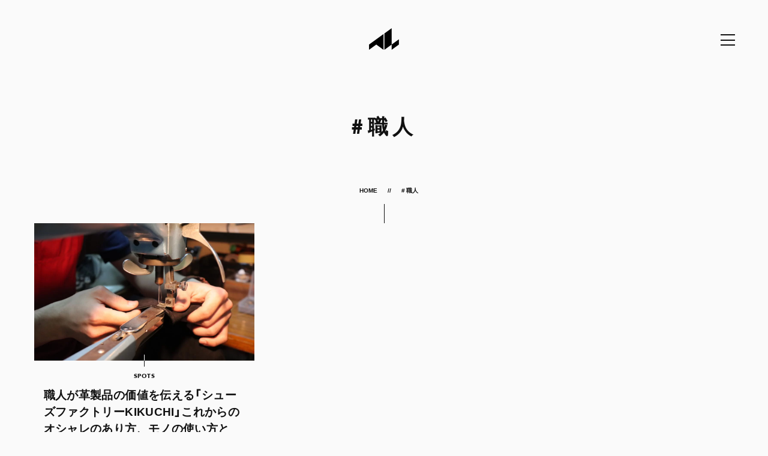

--- FILE ---
content_type: text/html; charset=UTF-8
request_url: https://www.act-locally.com/tag/%E8%81%B7%E4%BA%BA/
body_size: 16890
content:
<!doctype html>
<html lang="ja">
<head>
  <script data-ad-client="ca-pub-7462376084701630" async src="https://pagead2.googlesyndication.com/pagead/js/adsbygoogle.js"></script>
  <meta charset="UTF-8">
  <meta http-equiv="X-UA-Compatible" content="IE=edge">
  <meta name="viewport" content="width=device-width, initial-scale=1, minimum-scale=1, maximum-scale=1, user-scalable=no">

  <!-- favicon -->
  <link rel="apple-touch-icon" sizes="180x180" href="https://www.act-locally.com/wp-content/themes/al/assets/images/meta/apple-touch-icon.png">
  <link rel="icon" type="image/png" sizes="32x32" href="https://www.act-locally.com/wp-content/themes/al/assets/images/meta/favicon-32x32.png">
  <link rel="icon" type="image/png" sizes="16x16" href="https://www.act-locally.com/wp-content/themes/al/assets/images/meta/favicon-16x16.png">
  <link rel="manifest" href="https://www.act-locally.com/wp-content/themes/al/assets/images/meta/manifest.json">
  <link rel="mask-icon" href="https://www.act-locally.com/wp-content/themes/al/assets/images/meta/safari-pinned-tab.svg" color="#5bbad5">
  <meta name="theme-color" content="#ffffff">

  <meta name='robots' content='index, follow, max-image-preview:large, max-snippet:-1, max-video-preview:-1' />

	<!-- This site is optimized with the Yoast SEO plugin v19.11 - https://yoast.com/wordpress/plugins/seo/ -->
	<title>職人 アーカイブ - ACT LOCALLY | 代々木上原のメディア</title>
	<link rel="canonical" href="https://www.act-locally.com/tag/職人/" />
	<meta property="og:locale" content="ja_JP" />
	<meta property="og:type" content="article" />
	<meta property="og:title" content="職人 アーカイブ - ACT LOCALLY | 代々木上原のメディア" />
	<meta property="og:url" content="https://www.act-locally.com/tag/職人/" />
	<meta property="og:site_name" content="ACT LOCALLY | 代々木上原のメディア" />
	<meta property="og:image" content="http://www.act-locally.com/wp-content/uploads/2017/10/thumb-no-photo.jpg" />
	<meta name="twitter:card" content="summary_large_image" />
	<meta name="twitter:site" content="@actlocally_info" />
	<script type="application/ld+json" class="yoast-schema-graph">{"@context":"https://schema.org","@graph":[{"@type":"CollectionPage","@id":"https://www.act-locally.com/tag/%e8%81%b7%e4%ba%ba/","url":"https://www.act-locally.com/tag/%e8%81%b7%e4%ba%ba/","name":"職人 アーカイブ - ACT LOCALLY | 代々木上原のメディア","isPartOf":{"@id":"https://www.act-locally.com/#website"},"primaryImageOfPage":{"@id":"https://www.act-locally.com/tag/%e8%81%b7%e4%ba%ba/#primaryimage"},"image":{"@id":"https://www.act-locally.com/tag/%e8%81%b7%e4%ba%ba/#primaryimage"},"thumbnailUrl":"https://www.act-locally.com/wp-content/uploads/2020/07/IMG_0082.jpg","breadcrumb":{"@id":"https://www.act-locally.com/tag/%e8%81%b7%e4%ba%ba/#breadcrumb"},"inLanguage":"ja"},{"@type":"ImageObject","inLanguage":"ja","@id":"https://www.act-locally.com/tag/%e8%81%b7%e4%ba%ba/#primaryimage","url":"https://www.act-locally.com/wp-content/uploads/2020/07/IMG_0082.jpg","contentUrl":"https://www.act-locally.com/wp-content/uploads/2020/07/IMG_0082.jpg","width":2400,"height":1600},{"@type":"BreadcrumbList","@id":"https://www.act-locally.com/tag/%e8%81%b7%e4%ba%ba/#breadcrumb","itemListElement":[{"@type":"ListItem","position":1,"name":"ホーム","item":"https://www.act-locally.com/"},{"@type":"ListItem","position":2,"name":"職人"}]},{"@type":"WebSite","@id":"https://www.act-locally.com/#website","url":"https://www.act-locally.com/","name":"ACT LOCALLY | 代々木上原のメディア","description":"「代々木上原」を見つめ・考え、「代々木上原」から行動する。代々木上原のメディア。","potentialAction":[{"@type":"SearchAction","target":{"@type":"EntryPoint","urlTemplate":"https://www.act-locally.com/?s={search_term_string}"},"query-input":"required name=search_term_string"}],"inLanguage":"ja"}]}</script>
	<!-- / Yoast SEO plugin. -->


<link rel='dns-prefetch' href='//www.google.com' />
<link rel='dns-prefetch' href='//cdnjs.cloudflare.com' />
<link rel='dns-prefetch' href='//s.w.org' />
<link rel="alternate" type="application/rss+xml" title="ACT LOCALLY | 代々木上原のメディア &raquo; 職人 タグのフィード" href="https://www.act-locally.com/tag/%e8%81%b7%e4%ba%ba/feed/" />
		<!-- This site uses the Google Analytics by MonsterInsights plugin v8.15 - Using Analytics tracking - https://www.monsterinsights.com/ -->
		<!-- Note: MonsterInsights is not currently configured on this site. The site owner needs to authenticate with Google Analytics in the MonsterInsights settings panel. -->
					<!-- No UA code set -->
				<!-- / Google Analytics by MonsterInsights -->
		<script type="text/javascript">
window._wpemojiSettings = {"baseUrl":"https:\/\/s.w.org\/images\/core\/emoji\/13.1.0\/72x72\/","ext":".png","svgUrl":"https:\/\/s.w.org\/images\/core\/emoji\/13.1.0\/svg\/","svgExt":".svg","source":{"concatemoji":"https:\/\/www.act-locally.com\/wp-includes\/js\/wp-emoji-release.min.js?ver=5.9.12"}};
/*! This file is auto-generated */
!function(e,a,t){var n,r,o,i=a.createElement("canvas"),p=i.getContext&&i.getContext("2d");function s(e,t){var a=String.fromCharCode;p.clearRect(0,0,i.width,i.height),p.fillText(a.apply(this,e),0,0);e=i.toDataURL();return p.clearRect(0,0,i.width,i.height),p.fillText(a.apply(this,t),0,0),e===i.toDataURL()}function c(e){var t=a.createElement("script");t.src=e,t.defer=t.type="text/javascript",a.getElementsByTagName("head")[0].appendChild(t)}for(o=Array("flag","emoji"),t.supports={everything:!0,everythingExceptFlag:!0},r=0;r<o.length;r++)t.supports[o[r]]=function(e){if(!p||!p.fillText)return!1;switch(p.textBaseline="top",p.font="600 32px Arial",e){case"flag":return s([127987,65039,8205,9895,65039],[127987,65039,8203,9895,65039])?!1:!s([55356,56826,55356,56819],[55356,56826,8203,55356,56819])&&!s([55356,57332,56128,56423,56128,56418,56128,56421,56128,56430,56128,56423,56128,56447],[55356,57332,8203,56128,56423,8203,56128,56418,8203,56128,56421,8203,56128,56430,8203,56128,56423,8203,56128,56447]);case"emoji":return!s([10084,65039,8205,55357,56613],[10084,65039,8203,55357,56613])}return!1}(o[r]),t.supports.everything=t.supports.everything&&t.supports[o[r]],"flag"!==o[r]&&(t.supports.everythingExceptFlag=t.supports.everythingExceptFlag&&t.supports[o[r]]);t.supports.everythingExceptFlag=t.supports.everythingExceptFlag&&!t.supports.flag,t.DOMReady=!1,t.readyCallback=function(){t.DOMReady=!0},t.supports.everything||(n=function(){t.readyCallback()},a.addEventListener?(a.addEventListener("DOMContentLoaded",n,!1),e.addEventListener("load",n,!1)):(e.attachEvent("onload",n),a.attachEvent("onreadystatechange",function(){"complete"===a.readyState&&t.readyCallback()})),(n=t.source||{}).concatemoji?c(n.concatemoji):n.wpemoji&&n.twemoji&&(c(n.twemoji),c(n.wpemoji)))}(window,document,window._wpemojiSettings);
</script>
<style type="text/css">
img.wp-smiley,
img.emoji {
	display: inline !important;
	border: none !important;
	box-shadow: none !important;
	height: 1em !important;
	width: 1em !important;
	margin: 0 0.07em !important;
	vertical-align: -0.1em !important;
	background: none !important;
	padding: 0 !important;
}
</style>
	<link rel='stylesheet' id='wp-block-library-css'  href='https://www.act-locally.com/wp-includes/css/dist/block-library/style.min.css?ver=5.9.12' type='text/css' media='all' />
<style id='global-styles-inline-css' type='text/css'>
body{--wp--preset--color--black: #000000;--wp--preset--color--cyan-bluish-gray: #abb8c3;--wp--preset--color--white: #ffffff;--wp--preset--color--pale-pink: #f78da7;--wp--preset--color--vivid-red: #cf2e2e;--wp--preset--color--luminous-vivid-orange: #ff6900;--wp--preset--color--luminous-vivid-amber: #fcb900;--wp--preset--color--light-green-cyan: #7bdcb5;--wp--preset--color--vivid-green-cyan: #00d084;--wp--preset--color--pale-cyan-blue: #8ed1fc;--wp--preset--color--vivid-cyan-blue: #0693e3;--wp--preset--color--vivid-purple: #9b51e0;--wp--preset--gradient--vivid-cyan-blue-to-vivid-purple: linear-gradient(135deg,rgba(6,147,227,1) 0%,rgb(155,81,224) 100%);--wp--preset--gradient--light-green-cyan-to-vivid-green-cyan: linear-gradient(135deg,rgb(122,220,180) 0%,rgb(0,208,130) 100%);--wp--preset--gradient--luminous-vivid-amber-to-luminous-vivid-orange: linear-gradient(135deg,rgba(252,185,0,1) 0%,rgba(255,105,0,1) 100%);--wp--preset--gradient--luminous-vivid-orange-to-vivid-red: linear-gradient(135deg,rgba(255,105,0,1) 0%,rgb(207,46,46) 100%);--wp--preset--gradient--very-light-gray-to-cyan-bluish-gray: linear-gradient(135deg,rgb(238,238,238) 0%,rgb(169,184,195) 100%);--wp--preset--gradient--cool-to-warm-spectrum: linear-gradient(135deg,rgb(74,234,220) 0%,rgb(151,120,209) 20%,rgb(207,42,186) 40%,rgb(238,44,130) 60%,rgb(251,105,98) 80%,rgb(254,248,76) 100%);--wp--preset--gradient--blush-light-purple: linear-gradient(135deg,rgb(255,206,236) 0%,rgb(152,150,240) 100%);--wp--preset--gradient--blush-bordeaux: linear-gradient(135deg,rgb(254,205,165) 0%,rgb(254,45,45) 50%,rgb(107,0,62) 100%);--wp--preset--gradient--luminous-dusk: linear-gradient(135deg,rgb(255,203,112) 0%,rgb(199,81,192) 50%,rgb(65,88,208) 100%);--wp--preset--gradient--pale-ocean: linear-gradient(135deg,rgb(255,245,203) 0%,rgb(182,227,212) 50%,rgb(51,167,181) 100%);--wp--preset--gradient--electric-grass: linear-gradient(135deg,rgb(202,248,128) 0%,rgb(113,206,126) 100%);--wp--preset--gradient--midnight: linear-gradient(135deg,rgb(2,3,129) 0%,rgb(40,116,252) 100%);--wp--preset--duotone--dark-grayscale: url('#wp-duotone-dark-grayscale');--wp--preset--duotone--grayscale: url('#wp-duotone-grayscale');--wp--preset--duotone--purple-yellow: url('#wp-duotone-purple-yellow');--wp--preset--duotone--blue-red: url('#wp-duotone-blue-red');--wp--preset--duotone--midnight: url('#wp-duotone-midnight');--wp--preset--duotone--magenta-yellow: url('#wp-duotone-magenta-yellow');--wp--preset--duotone--purple-green: url('#wp-duotone-purple-green');--wp--preset--duotone--blue-orange: url('#wp-duotone-blue-orange');--wp--preset--font-size--small: 13px;--wp--preset--font-size--medium: 20px;--wp--preset--font-size--large: 36px;--wp--preset--font-size--x-large: 42px;}.has-black-color{color: var(--wp--preset--color--black) !important;}.has-cyan-bluish-gray-color{color: var(--wp--preset--color--cyan-bluish-gray) !important;}.has-white-color{color: var(--wp--preset--color--white) !important;}.has-pale-pink-color{color: var(--wp--preset--color--pale-pink) !important;}.has-vivid-red-color{color: var(--wp--preset--color--vivid-red) !important;}.has-luminous-vivid-orange-color{color: var(--wp--preset--color--luminous-vivid-orange) !important;}.has-luminous-vivid-amber-color{color: var(--wp--preset--color--luminous-vivid-amber) !important;}.has-light-green-cyan-color{color: var(--wp--preset--color--light-green-cyan) !important;}.has-vivid-green-cyan-color{color: var(--wp--preset--color--vivid-green-cyan) !important;}.has-pale-cyan-blue-color{color: var(--wp--preset--color--pale-cyan-blue) !important;}.has-vivid-cyan-blue-color{color: var(--wp--preset--color--vivid-cyan-blue) !important;}.has-vivid-purple-color{color: var(--wp--preset--color--vivid-purple) !important;}.has-black-background-color{background-color: var(--wp--preset--color--black) !important;}.has-cyan-bluish-gray-background-color{background-color: var(--wp--preset--color--cyan-bluish-gray) !important;}.has-white-background-color{background-color: var(--wp--preset--color--white) !important;}.has-pale-pink-background-color{background-color: var(--wp--preset--color--pale-pink) !important;}.has-vivid-red-background-color{background-color: var(--wp--preset--color--vivid-red) !important;}.has-luminous-vivid-orange-background-color{background-color: var(--wp--preset--color--luminous-vivid-orange) !important;}.has-luminous-vivid-amber-background-color{background-color: var(--wp--preset--color--luminous-vivid-amber) !important;}.has-light-green-cyan-background-color{background-color: var(--wp--preset--color--light-green-cyan) !important;}.has-vivid-green-cyan-background-color{background-color: var(--wp--preset--color--vivid-green-cyan) !important;}.has-pale-cyan-blue-background-color{background-color: var(--wp--preset--color--pale-cyan-blue) !important;}.has-vivid-cyan-blue-background-color{background-color: var(--wp--preset--color--vivid-cyan-blue) !important;}.has-vivid-purple-background-color{background-color: var(--wp--preset--color--vivid-purple) !important;}.has-black-border-color{border-color: var(--wp--preset--color--black) !important;}.has-cyan-bluish-gray-border-color{border-color: var(--wp--preset--color--cyan-bluish-gray) !important;}.has-white-border-color{border-color: var(--wp--preset--color--white) !important;}.has-pale-pink-border-color{border-color: var(--wp--preset--color--pale-pink) !important;}.has-vivid-red-border-color{border-color: var(--wp--preset--color--vivid-red) !important;}.has-luminous-vivid-orange-border-color{border-color: var(--wp--preset--color--luminous-vivid-orange) !important;}.has-luminous-vivid-amber-border-color{border-color: var(--wp--preset--color--luminous-vivid-amber) !important;}.has-light-green-cyan-border-color{border-color: var(--wp--preset--color--light-green-cyan) !important;}.has-vivid-green-cyan-border-color{border-color: var(--wp--preset--color--vivid-green-cyan) !important;}.has-pale-cyan-blue-border-color{border-color: var(--wp--preset--color--pale-cyan-blue) !important;}.has-vivid-cyan-blue-border-color{border-color: var(--wp--preset--color--vivid-cyan-blue) !important;}.has-vivid-purple-border-color{border-color: var(--wp--preset--color--vivid-purple) !important;}.has-vivid-cyan-blue-to-vivid-purple-gradient-background{background: var(--wp--preset--gradient--vivid-cyan-blue-to-vivid-purple) !important;}.has-light-green-cyan-to-vivid-green-cyan-gradient-background{background: var(--wp--preset--gradient--light-green-cyan-to-vivid-green-cyan) !important;}.has-luminous-vivid-amber-to-luminous-vivid-orange-gradient-background{background: var(--wp--preset--gradient--luminous-vivid-amber-to-luminous-vivid-orange) !important;}.has-luminous-vivid-orange-to-vivid-red-gradient-background{background: var(--wp--preset--gradient--luminous-vivid-orange-to-vivid-red) !important;}.has-very-light-gray-to-cyan-bluish-gray-gradient-background{background: var(--wp--preset--gradient--very-light-gray-to-cyan-bluish-gray) !important;}.has-cool-to-warm-spectrum-gradient-background{background: var(--wp--preset--gradient--cool-to-warm-spectrum) !important;}.has-blush-light-purple-gradient-background{background: var(--wp--preset--gradient--blush-light-purple) !important;}.has-blush-bordeaux-gradient-background{background: var(--wp--preset--gradient--blush-bordeaux) !important;}.has-luminous-dusk-gradient-background{background: var(--wp--preset--gradient--luminous-dusk) !important;}.has-pale-ocean-gradient-background{background: var(--wp--preset--gradient--pale-ocean) !important;}.has-electric-grass-gradient-background{background: var(--wp--preset--gradient--electric-grass) !important;}.has-midnight-gradient-background{background: var(--wp--preset--gradient--midnight) !important;}.has-small-font-size{font-size: var(--wp--preset--font-size--small) !important;}.has-medium-font-size{font-size: var(--wp--preset--font-size--medium) !important;}.has-large-font-size{font-size: var(--wp--preset--font-size--large) !important;}.has-x-large-font-size{font-size: var(--wp--preset--font-size--x-large) !important;}
</style>
<link rel='stylesheet' id='contact-form-7-css'  href='https://www.act-locally.com/wp-content/plugins/contact-form-7/includes/css/styles.css?ver=5.6.4' type='text/css' media='all' />
<link rel='stylesheet' id='wordpress-popular-posts-css-css'  href='https://www.act-locally.com/wp-content/plugins/wordpress-popular-posts/assets/css/wpp.css?ver=5.5.1' type='text/css' media='all' />
<link rel='stylesheet' id='yakuhanjp-css'  href='https://www.act-locally.com/wp-content/themes/al/assets/fonts/yakuhanjp-master/dist/css/yakuhanjp_s.min.css?ver=5.9.12' type='text/css' media='all' />
<link rel='stylesheet' id='style-css'  href='https://www.act-locally.com/wp-content/themes/al/style.css?ver=1.0.0' type='text/css' media='all' />
<link rel='stylesheet' id='fontawesome-css'  href='https://cdnjs.cloudflare.com/ajax/libs/font-awesome/6.2.0/css/all.min.css?ver=5.9.12' type='text/css' media='all' />
<link rel='stylesheet' id='main-css'  href='https://www.act-locally.com/wp-content/themes/al/assets/css/main.css?ver=1.0.0' type='text/css' media='all' />
<link rel='stylesheet' id='plus-css'  href='https://www.act-locally.com/wp-content/themes/al/assets/css/plus.css?ver=1.0.0' type='text/css' media='all' />
<script type='application/json' id='wpp-json'>
{"sampling_active":0,"sampling_rate":100,"ajax_url":"https:\/\/www.act-locally.com\/wp-json\/wordpress-popular-posts\/v1\/popular-posts","api_url":"https:\/\/www.act-locally.com\/wp-json\/wordpress-popular-posts","ID":0,"token":"dd750c3b5d","lang":0,"debug":0}
</script>
<script type='text/javascript' src='https://www.act-locally.com/wp-content/plugins/wordpress-popular-posts/assets/js/wpp.min.js?ver=5.5.1' id='wpp-js-js'></script>
<script type='text/javascript' src='https://www.act-locally.com/wp-content/themes/al/assets/vendor/jquery/jquery-3.2.1.min.js?ver=5.9.12' id='jquery-js'></script>
<script type='text/javascript' src='//cdnjs.cloudflare.com/ajax/libs/velocity/1.2.3/velocity.min.js?ver=5.9.12' id='velocity-js'></script>
<script type='text/javascript' src='https://www.act-locally.com/wp-content/themes/al/assets/js/libs/jquery.ua.min.js?ver=5.9.12' id='ua-js'></script>
<script type='text/javascript' src='https://www.act-locally.com/wp-content/themes/al/assets/js/main.min.js?ver=5.9.12' id='main-js'></script>
<link rel="https://api.w.org/" href="https://www.act-locally.com/wp-json/" /><link rel="alternate" type="application/json" href="https://www.act-locally.com/wp-json/wp/v2/tags/558" /><link rel="EditURI" type="application/rsd+xml" title="RSD" href="https://www.act-locally.com/xmlrpc.php?rsd" />
<link rel="wlwmanifest" type="application/wlwmanifest+xml" href="https://www.act-locally.com/wp-includes/wlwmanifest.xml" /> 
            <style id="wpp-loading-animation-styles">@-webkit-keyframes bgslide{from{background-position-x:0}to{background-position-x:-200%}}@keyframes bgslide{from{background-position-x:0}to{background-position-x:-200%}}.wpp-widget-placeholder,.wpp-widget-block-placeholder{margin:0 auto;width:60px;height:3px;background:#dd3737;background:linear-gradient(90deg,#dd3737 0%,#571313 10%,#dd3737 100%);background-size:200% auto;border-radius:3px;-webkit-animation:bgslide 1s infinite linear;animation:bgslide 1s infinite linear}</style>
            
<!-- Meta Pixel Code -->
<script type='text/javascript'>
!function(f,b,e,v,n,t,s){if(f.fbq)return;n=f.fbq=function(){n.callMethod?
n.callMethod.apply(n,arguments):n.queue.push(arguments)};if(!f._fbq)f._fbq=n;
n.push=n;n.loaded=!0;n.version='2.0';n.queue=[];t=b.createElement(e);t.async=!0;
t.src=v;s=b.getElementsByTagName(e)[0];s.parentNode.insertBefore(t,s)}(window,
document,'script','https://connect.facebook.net/en_US/fbevents.js');
</script>
<!-- End Meta Pixel Code -->
<script type='text/javascript'>
  fbq('init', '3850205085037174', {}, {
    "agent": "wordpress-5.9.12-3.0.8"
});
  </script><script type='text/javascript'>
  fbq('track', 'PageView', []);
  </script>
<!-- Meta Pixel Code -->
<noscript>
<img height="1" width="1" style="display:none" alt="fbpx"
src="https://www.facebook.com/tr?id=3850205085037174&ev=PageView&noscript=1" />
</noscript>
<!-- End Meta Pixel Code -->
<style type="text/css">
.no-js .native-lazyload-js-fallback {
	display: none;
}
</style>
				<style type="text/css" id="wp-custom-css">
			/*
ここに独自の CSS を追加することができます。

詳しくは上のヘルプアイコンをクリックしてください。
*/
.ticket-button {
  display: inline-block;
  padding: 12px 24px;
  border: 2px solid black;
  border-radius: 30px;
  background-color: transparent;
  color: black;
  text-decoration: none;
  font-weight: bold;
  font-family: 'Hiragino Kaku Gothic ProN', sans-serif;
  font-size: 1em;
  transition: all 0.3s ease;
}

.ticket-button:hover {
  background-color: #666666;
  color: white;
}
		ul{
			list-style: none;
			padding: 0;
		}
		a{
			text-decoration: none;
			color: #000;
		}
		img{
			max-width: 100%;
		}
		.cms-body ul.links-logo{
			display: -webkit-box;
			display: -ms-flexbox;
			display: flex;
			-ms-flex-wrap: wrap;
			flex-wrap: wrap;
		}
		.cms-body ul.links-logo li{
			list-style: none !important;
			width: -webkit-calc((100% - 20px) / 2);
			width: calc((100% - 20px) / 2);
			margin-left: 20px;
			margin-bottom: 20px;
		}
		.cms-body ul.links-logo li:nth-of-type(2n - 1){
			margin-left: 0;
		}
		.cms-body ul.links-logo li a{
			font-size: 16px;
			line-height: 1.5;
			text-decoration: none;
			height: 100%;
			text-align: center;
			position: relative;
			display: -webkit-box;
			display: -ms-flexbox;
			display: flex;
			-webkit-box-orient: vertical;
			-webkit-box-direction: normal;
			-ms-flex-direction: column;
			flex-direction: column;
			-webkit-box-align: center;
			-ms-flex-align: center;
			align-items: center;
			transition: .3s;
		}
		.cms-body ul.links-logo li a:hover{
			transform: translateY(5px);
		}
		.cms-body ul.links-logo li a::after{
			content: "";
			display: block;
			width: 8px;
			height: 8px;
			border-bottom: 1.5px solid #000;
			border-right: 1.5px solid #000;
			transform: rotate(45deg);
			margin-top: auto;
		}
		.cms-body ul.links-logo li a img{
			margin-bottom: 10px;
		}
		.cms-body ul.links-logo li a span{
			margin-bottom: 15px;
		}
		@media screen and (min-width: 600px) {
			.cms-body ul.links-logo li{
				width: -webkit-calc((100% - 60px) / 3);
				width: calc((100% - 60px) / 3);
				margin-left: 30px;
				margin-bottom: 30px;
			}
			.cms-body ul.links-logo li:nth-of-type(2n - 1){
				margin-left: 30px;
			}
			.cms-body ul.links-logo li:nth-of-type(3n - 2){
				margin-left: 0;
			}
		}
		@media screen and (min-width: 900px) {
			.cms-body ul.links-logo li{
				width: -webkit-calc((100% - 120px) / 4);
				width: calc((100% - 120px) / 4);
				margin-left: 40px;
				margin-bottom: 30px;
			}
			.cms-body ul.links-logo li:nth-of-type(2n - 1){
				margin-left: 40px;
			}
			.cms-body ul.links-logo li:nth-of-type(3n - 2){
				margin-left: 40px;
			}
			.cms-body ul.links-logo li:nth-of-type(4n - 3){
				margin-left: 0;
			}
		}		</style>
		    <script type="text/javascript">
    var ajax = new XMLHttpRequest();
    var svgFile = "https://www.act-locally.com/wp-content/themes/al/assets/icon/sprite.min.svg";
    ajax.open( "GET" , svgFile , true);
    ajax.send();
    ajax.onload = function(e) {
      var div = document.createElement("div");
      div.innerHTML = ajax.responseText;
      document.body.insertBefore(div, document.body.childNodes[0]);
    };
  </script>
      <!-- Global Site Tag (gtag.js) - Google Analytics -->
    <script async src="https://www.googletagmanager.com/gtag/js?id=UA-107667749-1"></script>
    <script>
      window.dataLayer = window.dataLayer || [];
      function gtag(){dataLayer.push(arguments);}
      gtag('js', new Date());
      gtag('config', 'UA-107667749-1');
    </script>
  	<!-- Google tag (gtag.js) -->
<script async src="https://www.googletagmanager.com/gtag/js?id=G-X151654013"></script>
<script>
  window.dataLayer = window.dataLayer || [];
  function gtag(){dataLayer.push(arguments);}
  gtag('js', new Date());

  gtag('config', 'G-X151654013');
</script>
</head>

<body class="archive tag tag-558">

  
  

  <!-- ▼ viewport -->
  <div class="al-viewport">
    <header class="al-header">
      <p class="al-header__title">
        <a class="al-header__title__hit" href="https://www.act-locally.com/">
          <svg><use xmlns:xlink="https://www.w3.org/1999/xlink" xlink:href="#brand-mark"></use></svg>
        </a>
      </p>
      <div class="al-header__btn-open-nav">
        <div class="al-header__btn-open-nav__inner">
          <a class="js-open-nav-trigger" href="#">
            <div class="icon">
              <div class="top"></div>
              <div class="mid"></div>
              <div class="bot"></div>
            </div>
          </a>
        </div>
      </div>
    </header>

    <div class="al-header-nav">
            <div class="al-header-nav__inner">
        <div class="al-header-nav__content">

          <div class="al-header-nav__list">
            <div class="al-header-nav__list__item al-header-nav__list__item--search">
                <!-- ▼ search-input -->
                <form role="search" method="get" class="search-form" action="https://www.act-locally.com/">
  <label class="al-search-input-label">
    <input class="al-search-input" type="search" value="" name="s" placeholder="Search...">
  </label>
  <input type="hidden" class="al-search-submit" value="" />
</form>                <!-- △ search-input -->
            </div>
                                          <div class="al-header-nav__list__item">
                  <a class="al-header-nav__list__item__hit" href="https://www.act-locally.com/spots" title="SPOTS">
                    <p class="al-header-nav__list__item__hit__label">SPOTS</p>
                    <p class="al-header-nav__list__item__hit__text">"代々木上原" の「カフェ・レストラン」「居酒屋・バー」の飲食店や、「アパレル」「ビューティー」などの専門店</p>
                  </a>
                </div>
                              <div class="al-header-nav__list__item">
                  <a class="al-header-nav__list__item__hit" href="https://www.act-locally.com/people" title="PEOPLE">
                    <p class="al-header-nav__list__item__hit__label">PEOPLE</p>
                    <p class="al-header-nav__list__item__hit__text">"代々木上原" で「働く」「暮らす」話題のひと</p>
                  </a>
                </div>
                              <div class="al-header-nav__list__item">
                  <a class="al-header-nav__list__item__hit" href="https://www.act-locally.com/events" title="EVENTS">
                    <p class="al-header-nav__list__item__hit__label">EVENTS</p>
                    <p class="al-header-nav__list__item__hit__text">"代々木上原" の「イベント」や「展覧会」</p>
                  </a>
                </div>
                              <div class="al-header-nav__list__item">
                  <a class="al-header-nav__list__item__hit" href="https://www.act-locally.com/voice" title="VOICE">
                    <p class="al-header-nav__list__item__hit__label">VOICE</p>
                    <p class="al-header-nav__list__item__hit__text">"代々木上原"に関わる皆さんからの「地域の声」</p>
                  </a>
                </div>
                                      <div class="al-header-nav__list__item al-header-nav__list__item--sns">
              <div class="al-sns-icon-nav">
                <ul class="al-sns-icon-nav__list">
                                    <li class="al-sns-icon-nav__list__item al-sns-icon-nav__list__item--rss">
                    <a class="al-sns-icon-nav__list__item__hit" href="https://www.act-locally.com/feed/" target="_blank">
                      <i class="fa-solid fa-rss" aria-hidden="true"></i>
                    </a>
                  </li>
                  <li class="al-sns-icon-nav__list__item al-sns-icon-nav__list__item--twitter">
                    <a class="al-sns-icon-nav__list__item__hit" href="https://twitter.com/actlocally_info" target="_blank">
                      <i class="fa-brands fa-twitter" aria-hidden="true"></i>
                    </a>
                  </li>
                  <li class="al-sns-icon-nav__list__item al-sns-icon-nav__list__item--facebook">
                    <a class="al-sns-icon-nav__list__item__hit" href="https://www.facebook.com/Act-Locally-1605434152848968/" target="_blank">
                      <i class="fa-brands fa-facebook" aria-hidden="true"></i>
                    </a>
                  </li>
                  <li class="al-sns-icon-nav__list__item al-sns-icon-nav__list__item--instagram">
                    <a class="al-sns-icon-nav__list__item__hit" href="https://www.instagram.com/act_locally/" target="_blank">
                     <i class="fa-brands fa-instagram" aria-hidden="true"></i>
                    </a>
                  </li>
                  <li class="al-sns-icon-nav__list__item al-sns-icon-nav__list__item--line">
                    <a class="al-sns-icon-nav__list__item__hit" href="https://page.line.me/641ecode?openQrModal=true" target="_blank">
                     <i class="fa-brands fa-line" aria-hidden="true"></i>
                    </a>
                  </li>
                </ul>
              </div>
            </div>
                          <div class="al-header-nav__list__item al-header-nav__list__item--breadcrumbs">
                <div class="al-breadcrumbs-wrapper">
                  <!-- ▼ breadcrumbs -->
                  <div class="al-breadcrumbs">
   <div class="al-breadcrumbs__inner">

      <a href="https://www.act-locally.com/">
                  HOME
      </a>

               <span> # 職人</span>

      

   </div>
</div>                  <!-- △ breadcrumbs -->
                </div>
              </div>
                      </div>

        </div>
      </div>

    </div>

    <!-- ▼ contents -->
    <div class="al-contents">

      <div class="al-header-offset"></div>



      

      <!-- ▼ contents__inner -->
      <div class="al-contents__inner">

  <div class="al-headline">
    <h1 class="al-headline__title"><span>#</span>職人</h1>
  </div>

<!-- ▼ breadcrumbs -->
<div class="al-breadcrumbs-wrapper-in-archive">
  <div class="al-breadcrumbs">
   <div class="al-breadcrumbs__inner">

      <a href="https://www.act-locally.com/">
                  HOME
      </a>

               <span> # 職人</span>

      

   </div>
</div>  <div class="al-v-line al-v-line--b-w"></div>
</div>
<!-- △ breadcrumbs -->


<div class="container">
  <div class="row">
    <div class="col-xs-12">
      
      <div class="al-articles">
        <div class="al-articles__inner">
          <div class="al-articles__list">                          <article class="al-articles__list__item post-13779 post type-post status-publish format-standard has-post-thumbnail hentry category-spots tag-220 tag-533 tag-kikuchi tag-558 tag-559"  id="post-13779">
                <div class="al-articles__list__item__inner ">
  <a
    class="al-articles__list__item__hit"
    href="https://www.act-locally.com/spots/shoesfactorykikuchi/"
    title="職人が革製品の価値を伝える「シューズファクトリーKIKUCHI」これからのオシャレのあり方、モノの使い方とは？"
    >
    <div class="al-articles__list__item__thumb">
      <div class="al-articles__list__item__thumb__img" style="background-image: url(https://www.act-locally.com/wp-content/uploads/2020/07/IMG_0082-1024x683.jpg);"></div>
          </div>
    <div class="al-v-line al-v-line--small al-v-line--t-w"></div>
    <div class="al-articles__list__item__body">
                        <div class="al-articles__list__item__cat">SPOTS</div>
      <p class="al-articles__list__item__content">職人が革製品の価値を伝える「シューズファクトリーKIKUCHI」これからのオシャレのあり方、モノの使い方とは？              </p>
              <p class="al-articles__list__item__summary">代々木公園のすぐそばに、エプロンを付けた寡黙なお兄さんたちが、見たことのない古いマシンや道具を使って、靴やバッグを修理しているお店があります。 そして店内は、機械が動く音に混じって、ラジオが聴こえてく...</p>
            <p class="al-articles__list__item__date">2020.8.8</p>
      
    </div>
  </a>
</div>              </article>
                      </div>
        </div>
      </div>

    
            </div>
  </div>
</div>




  
    <div class="container">
      <div class="row">
        <section class="col-xs-12">
          <div class="col-box">

            <div class="al-headline-sub">
              <div class="al-headline-sub__inner">
                <h2 class="al-headline-sub__title">POPULAR</h2>
                <h2 class="al-headline-sub__description">人気の記事</h2>
              </div>
            </div>

            <div class="al-ranking-tab-panel">
              <div class="al-ranking-tab-panel__tab">
                <a class="al-ranking-tab-panel__tab__item" href="#" data-target-ranking-panel="#sidebar-ranking-daily">
                  <span>DAILY</span>
                </a>
                <a class="al-ranking-tab-panel__tab__item is-active" href="#" data-target-ranking-panel="#sidebar-ranking-weekly">
                  <span>WEEKLY</span>
                </a>
                <a class="al-ranking-tab-panel__tab__item" href="#" data-target-ranking-panel="#sidebar-ranking-monthly">
                  <span>MONTHLY</span>
                </a>
              </div>
              <div class="al-ranking-tab-panel__panel">
                <div class="al-ranking-tab-panel__panel__item" id="sidebar-ranking-daily">
                  <p class="al-ranking-tab-panel__sub-title">
                    DAILY
                  </p>
                  <div class="mostpopular-list">
                    <div class="wpp-list">
                      


<ul class="wpp-list">

  <li class="mostpopular-list__item">
    <a class="mostpopular-list__item__hit" href="https://www.act-locally.com/spots/yoyogiuehara-lunch-10/" title="何度でも行きたくなる！代々木上原の大満足ランチ10選">
      <div class="mostpopular-list__item__rank"></div>
      <div class="mostpopular-list__item__content">
        <div class="mostpopular-list__item__meta">
          <span>SPOTS</span>
          <span class="mostpopular-list__item__meta__sep">//</span>
          <span>2025.04.18</span>
        </div>
        <div class="mostpopular-list__item__title">何度でも行きたくなる！代々木上原の大満足ランチ10選</div>
      </div>
      <div class="mostpopular-list__item__thumb">
        <div class="mostpopular-list__item__thumb__img" style="background-image: url( https://www.act-locally.com/wp-content/uploads/2022/03/ACTLOCALLY_lunch-150x150.jpg )"></div>
      </div>
    </a>
  </li>
  <li class="mostpopular-list__item">
    <a class="mostpopular-list__item__hit" href="https://www.act-locally.com/spots/andagyoza/" title="按田餃子のラゲーライス【あのお店のアレ vol.1】">
      <div class="mostpopular-list__item__rank"></div>
      <div class="mostpopular-list__item__content">
        <div class="mostpopular-list__item__meta">
          <span>SPOTS</span>
          <span class="mostpopular-list__item__meta__sep">//</span>
          <span>2017.10.01</span>
        </div>
        <div class="mostpopular-list__item__title">按田餃子のラゲーライス【あのお店のアレ vol.1】</div>
      </div>
      <div class="mostpopular-list__item__thumb">
        <div class="mostpopular-list__item__thumb__img" style="background-image: url( https://www.act-locally.com/wp-content/uploads/2017/09/IMG_0148-150x150.jpg )"></div>
      </div>
    </a>
  </li>
  <li class="mostpopular-list__item">
    <a class="mostpopular-list__item__hit" href="https://www.act-locally.com/spots/yoyogiuehara_cafe_15/" title="一度は行きたい代々木上原のおしゃれカフェ厳選15選！">
      <div class="mostpopular-list__item__rank"></div>
      <div class="mostpopular-list__item__content">
        <div class="mostpopular-list__item__meta">
          <span>SPOTS</span>
          <span class="mostpopular-list__item__meta__sep">//</span>
          <span>2024.04.08</span>
        </div>
        <div class="mostpopular-list__item__title">一度は行きたい代々木上原のおしゃれカフェ厳選15選！</div>
      </div>
      <div class="mostpopular-list__item__thumb">
        <div class="mostpopular-list__item__thumb__img" style="background-image: url( https://www.act-locally.com/wp-content/uploads/2021/05/ACTLOCALLY_cafe-150x150.jpg )"></div>
      </div>
    </a>
  </li>
  <li class="mostpopular-list__item">
    <a class="mostpopular-list__item__hit" href="https://www.act-locally.com/spots/yoyogiuehara_souvenir9/" title="お出かけ前に手土産を。代々木上原で立ち寄りたい手土産のお店9...">
      <div class="mostpopular-list__item__rank"></div>
      <div class="mostpopular-list__item__content">
        <div class="mostpopular-list__item__meta">
          <span>SPOTS</span>
          <span class="mostpopular-list__item__meta__sep">//</span>
          <span>2021.06.18</span>
        </div>
        <div class="mostpopular-list__item__title">お出かけ前に手土産を。代々木上原で立ち寄りたい手土産のお店9...</div>
      </div>
      <div class="mostpopular-list__item__thumb">
        <div class="mostpopular-list__item__thumb__img" style="background-image: url( https://www.act-locally.com/wp-content/uploads/2021/06/ACTLOCALLY_temiyage-150x150.jpg )"></div>
      </div>
    </a>
  </li>
  <li class="mostpopular-list__item">
    <a class="mostpopular-list__item__hit" href="https://www.act-locally.com/spots/hinenote/" title="ハイナインノートでつくる「オリジナルノート」【あのお店のアレ...">
      <div class="mostpopular-list__item__rank"></div>
      <div class="mostpopular-list__item__content">
        <div class="mostpopular-list__item__meta">
          <span>SPOTS</span>
          <span class="mostpopular-list__item__meta__sep">//</span>
          <span>2018.04.11</span>
        </div>
        <div class="mostpopular-list__item__title">ハイナインノートでつくる「オリジナルノート」【あのお店のアレ...</div>
      </div>
      <div class="mostpopular-list__item__thumb">
        <div class="mostpopular-list__item__thumb__img" style="background-image: url( https://www.act-locally.com/wp-content/uploads/2018/04/hininenote_top-150x150.jpg )"></div>
      </div>
    </a>
  </li>
</ul>
                    </div>
                  </div>
                </div>
                <div class="al-ranking-tab-panel__panel__item is-active" id="sidebar-ranking-weekly">
                  <p class="al-ranking-tab-panel__sub-title">
                    SPOTS
                  </p>
                  <div class="mostpopular-list">
                    <div class="wpp-list">
                      


<ul class="wpp-list">

  <li class="mostpopular-list__item">
    <a class="mostpopular-list__item__hit" href="https://www.act-locally.com/spots/yoyogiuehara-lunch-10/" title="何度でも行きたくなる！代々木上原の大満足ランチ10選">
      <div class="mostpopular-list__item__rank"></div>
      <div class="mostpopular-list__item__content">
        <div class="mostpopular-list__item__meta">
          <span>SPOTS</span>
          <span class="mostpopular-list__item__meta__sep">//</span>
          <span>2025.04.18</span>
        </div>
        <div class="mostpopular-list__item__title">何度でも行きたくなる！代々木上原の大満足ランチ10選</div>
      </div>
      <div class="mostpopular-list__item__thumb">
        <div class="mostpopular-list__item__thumb__img" style="background-image: url( https://www.act-locally.com/wp-content/uploads/2022/03/ACTLOCALLY_lunch-150x150.jpg )"></div>
      </div>
    </a>
  </li>
  <li class="mostpopular-list__item">
    <a class="mostpopular-list__item__hit" href="https://www.act-locally.com/spots/yoyogiuehara_souvenir9/" title="お出かけ前に手土産を。代々木上原で立ち寄りたい手土産のお店9...">
      <div class="mostpopular-list__item__rank"></div>
      <div class="mostpopular-list__item__content">
        <div class="mostpopular-list__item__meta">
          <span>SPOTS</span>
          <span class="mostpopular-list__item__meta__sep">//</span>
          <span>2021.06.18</span>
        </div>
        <div class="mostpopular-list__item__title">お出かけ前に手土産を。代々木上原で立ち寄りたい手土産のお店9...</div>
      </div>
      <div class="mostpopular-list__item__thumb">
        <div class="mostpopular-list__item__thumb__img" style="background-image: url( https://www.act-locally.com/wp-content/uploads/2021/06/ACTLOCALLY_temiyage-150x150.jpg )"></div>
      </div>
    </a>
  </li>
  <li class="mostpopular-list__item">
    <a class="mostpopular-list__item__hit" href="https://www.act-locally.com/spots/yoyogiuehara_cafe_15/" title="一度は行きたい代々木上原のおしゃれカフェ厳選15選！">
      <div class="mostpopular-list__item__rank"></div>
      <div class="mostpopular-list__item__content">
        <div class="mostpopular-list__item__meta">
          <span>SPOTS</span>
          <span class="mostpopular-list__item__meta__sep">//</span>
          <span>2024.04.08</span>
        </div>
        <div class="mostpopular-list__item__title">一度は行きたい代々木上原のおしゃれカフェ厳選15選！</div>
      </div>
      <div class="mostpopular-list__item__thumb">
        <div class="mostpopular-list__item__thumb__img" style="background-image: url( https://www.act-locally.com/wp-content/uploads/2021/05/ACTLOCALLY_cafe-150x150.jpg )"></div>
      </div>
    </a>
  </li>
  <li class="mostpopular-list__item">
    <a class="mostpopular-list__item__hit" href="https://www.act-locally.com/spots/yoyogiuehara_used_cloths_shops/" title="代々木上原エリアで今、大注目の古着ショップ10選">
      <div class="mostpopular-list__item__rank"></div>
      <div class="mostpopular-list__item__content">
        <div class="mostpopular-list__item__meta">
          <span>SPOTS</span>
          <span class="mostpopular-list__item__meta__sep">//</span>
          <span>2025.12.17</span>
        </div>
        <div class="mostpopular-list__item__title">代々木上原エリアで今、大注目の古着ショップ10選</div>
      </div>
      <div class="mostpopular-list__item__thumb">
        <div class="mostpopular-list__item__thumb__img" style="background-image: url( https://www.act-locally.com/wp-content/uploads/2022/01/ACTLOCALLY_oldclothes-150x150.jpg )"></div>
      </div>
    </a>
  </li>
  <li class="mostpopular-list__item">
    <a class="mostpopular-list__item__hit" href="https://www.act-locally.com/spots/yoyogiuehara_general_goods/" title="代々木上原に集う高感度なオトナに贈るイチオシの雑貨店リスト">
      <div class="mostpopular-list__item__rank"></div>
      <div class="mostpopular-list__item__content">
        <div class="mostpopular-list__item__meta">
          <span>SPOTS</span>
          <span class="mostpopular-list__item__meta__sep">//</span>
          <span>2021.11.12</span>
        </div>
        <div class="mostpopular-list__item__title">代々木上原に集う高感度なオトナに贈るイチオシの雑貨店リスト</div>
      </div>
      <div class="mostpopular-list__item__thumb">
        <div class="mostpopular-list__item__thumb__img" style="background-image: url( https://www.act-locally.com/wp-content/uploads/2018/08/music-2060616_960_720-150x150.jpg )"></div>
      </div>
    </a>
  </li>
</ul>
                    </div>
                  </div>
                </div>
                <div class="al-ranking-tab-panel__panel__item" id="sidebar-ranking-monthly">
                  <p class="al-ranking-tab-panel__sub-title">
                    PEOPLE
                  </p>
                  <div class="mostpopular-list">
                    <div class="wpp-list">
                      


<ul class="wpp-list">

  <li class="mostpopular-list__item">
    <a class="mostpopular-list__item__hit" href="https://www.act-locally.com/people/daikokuyu/" title="アップデートを続ける、レトロなお風呂屋さん。「大黒湯」の石川...">
      <div class="mostpopular-list__item__rank"></div>
      <div class="mostpopular-list__item__content">
        <div class="mostpopular-list__item__meta">
          <span>PEOPLE</span>
          <span class="mostpopular-list__item__meta__sep">//</span>
          <span>2022.01.28</span>
        </div>
        <div class="mostpopular-list__item__title">アップデートを続ける、レトロなお風呂屋さん。「大黒湯」の石川...</div>
      </div>
      <div class="mostpopular-list__item__thumb">
        <div class="mostpopular-list__item__thumb__img" style="background-image: url( https://www.act-locally.com/wp-content/uploads/2022/01/DSC8943_sRGB-150x150.jpg )"></div>
      </div>
    </a>
  </li>
  <li class="mostpopular-list__item">
    <a class="mostpopular-list__item__hit" href="https://www.act-locally.com/people/littlenapcoffeete_like/" title="“コーヒースタンド”の先駆者として、代々木公園に新しい風景を...">
      <div class="mostpopular-list__item__rank"></div>
      <div class="mostpopular-list__item__content">
        <div class="mostpopular-list__item__meta">
          <span>PEOPLE</span>
          <span class="mostpopular-list__item__meta__sep">//</span>
          <span>2021.02.12</span>
        </div>
        <div class="mostpopular-list__item__title">“コーヒースタンド”の先駆者として、代々木公園に新しい風景を...</div>
      </div>
      <div class="mostpopular-list__item__thumb">
        <div class="mostpopular-list__item__thumb__img" style="background-image: url( https://www.act-locally.com/wp-content/uploads/2021/01/s_IMG_0666-150x150.jpg )"></div>
      </div>
    </a>
  </li>
  <li class="mostpopular-list__item">
    <a class="mostpopular-list__item__hit" href="https://www.act-locally.com/people/cafelesgourmandises-yukieohno/" title="食いしん坊の愛のこもったひと皿で、季節を味わう。「カフェ レ...">
      <div class="mostpopular-list__item__rank"></div>
      <div class="mostpopular-list__item__content">
        <div class="mostpopular-list__item__meta">
          <span>PEOPLE</span>
          <span class="mostpopular-list__item__meta__sep">//</span>
          <span>2025.12.05</span>
        </div>
        <div class="mostpopular-list__item__title">食いしん坊の愛のこもったひと皿で、季節を味わう。「カフェ レ...</div>
      </div>
      <div class="mostpopular-list__item__thumb">
        <div class="mostpopular-list__item__thumb__img" style="background-image: url( https://www.act-locally.com/wp-content/uploads/2025/12/46b20b3604b689df23f0f605e5a22cd7-150x150.jpg )"></div>
      </div>
    </a>
  </li>
  <li class="mostpopular-list__item">
    <a class="mostpopular-list__item__hit" href="https://www.act-locally.com/people/isshoku/" title="「この一食で、誰かの心とおなかを満たせたら」。おにぎり屋「一...">
      <div class="mostpopular-list__item__rank"></div>
      <div class="mostpopular-list__item__content">
        <div class="mostpopular-list__item__meta">
          <span>PEOPLE</span>
          <span class="mostpopular-list__item__meta__sep">//</span>
          <span>2021.01.13</span>
        </div>
        <div class="mostpopular-list__item__title">「この一食で、誰かの心とおなかを満たせたら」。おにぎり屋「一...</div>
      </div>
      <div class="mostpopular-list__item__thumb">
        <div class="mostpopular-list__item__thumb__img" style="background-image: url( https://www.act-locally.com/wp-content/uploads/2020/12/LSI_8944-150x150.jpg )"></div>
      </div>
    </a>
  </li>
  <li class="mostpopular-list__item">
    <a class="mostpopular-list__item__hit" href="https://www.act-locally.com/people/citylightbook-yasuhirokaminaga/" title="ユニークな本と人が集う。「CITY LIGHT BOOK」の...">
      <div class="mostpopular-list__item__rank"></div>
      <div class="mostpopular-list__item__content">
        <div class="mostpopular-list__item__meta">
          <span>PEOPLE</span>
          <span class="mostpopular-list__item__meta__sep">//</span>
          <span>2024.06.14</span>
        </div>
        <div class="mostpopular-list__item__title">ユニークな本と人が集う。「CITY LIGHT BOOK」の...</div>
      </div>
      <div class="mostpopular-list__item__thumb">
        <div class="mostpopular-list__item__thumb__img" style="background-image: url( https://www.act-locally.com/wp-content/uploads/2024/06/01-150x150.jpeg )"></div>
      </div>
    </a>
  </li>
</ul>
                    </div>
                  </div>
                </div>
              </div>
            </div>

          </div>
        </section>
      </div>
    </div>


  


  <div>
    <div class="al-articles-bottom-new">
      
<div class="container">
  <div class="row">
    <div class="col-xs-12">

      <div class="col-box">

        
          <div class="al-headline-sub">
            <div class="al-headline-sub__inner">
              <h1 class="al-headline-sub__title">LATEST</h1>
              <p class="al-headline-sub__description">最新の記事</p>
            </div>
          </div>

        
      </div>
      <div class="al-articles"  data-wn-num="6">
        <div class="al-articles__inner" id="js-whatsnew-content-target">
          <div class="al-articles__list">
                          <article class="al-articles__list__item post-8086 post type-post status-publish format-standard has-post-thumbnail hentry category-spots tag-80 tag-310"  id="new-post-8086">
                <div class="al-articles__list__item__inner ">
  <a
    class="al-articles__list__item__hit"
    href="https://www.act-locally.com/spots/yoyogiuehara_used_cloths_shops/"
    title="代々木上原エリアで今、大注目の古着ショップ10選"
    >
    <div class="al-articles__list__item__thumb">
      <div class="al-articles__list__item__thumb__img" style="background-image: url(https://www.act-locally.com/wp-content/uploads/2022/01/ACTLOCALLY_oldclothes-1024x683.jpg);"></div>
          </div>
    <div class="al-v-line al-v-line--small al-v-line--t-w"></div>
    <div class="al-articles__list__item__body">
                        <div class="al-articles__list__item__cat">SPOTS</div>
      <p class="al-articles__list__item__content">代々木上原エリアで今、大注目の古着ショップ10選              </p>
              <p class="al-articles__list__item__summary">カフェやビストロ、和食からバルまで食通たちを唸られせる名店が集う代々木上原。 実はここ代々木上原は、古着屋さんも多いのです。 渋谷からも新宿からもアクセス抜群の代々木上原で、こだわりのオーナーが営む古...</p>
            <p class="al-articles__list__item__date">2025.12.17</p>
      
    </div>
  </a>
</div>              </article>
                          <article class="al-articles__list__item post-8652 post type-post status-publish format-standard has-post-thumbnail hentry category-spots tag-80 tag-375"  id="new-post-8652">
                <div class="al-articles__list__item__inner ">
  <a
    class="al-articles__list__item__hit"
    href="https://www.act-locally.com/spots/yoyogiuehara_supermarket_4/"
    title="代々木上原のスーパー4選 庶民派からオーガニック食材まで"
    >
    <div class="al-articles__list__item__thumb">
      <div class="al-articles__list__item__thumb__img" style="background-image: url(https://www.act-locally.com/wp-content/uploads/2018/10/supermarket-949913_960_720.jpg);"></div>
          </div>
    <div class="al-v-line al-v-line--small al-v-line--t-w"></div>
    <div class="al-articles__list__item__body">
                        <div class="al-articles__list__item__cat">SPOTS</div>
      <p class="al-articles__list__item__content">代々木上原のスーパー4選 庶民派からオーガニック食材まで              </p>
              <p class="al-articles__list__item__summary">都心の中でも、特におしゃれな街、住んでみたい街と言われる代々木上原エリアですが、実際に「暮らす」上でスーパーマーケットは欠かせない存在。 最先端のショップが多く建ち並ぶ中、「こんなところにスーパーなん...</p>
            <p class="al-articles__list__item__date">2025.12.10</p>
      
    </div>
  </a>
</div>              </article>
                          <article class="al-articles__list__item post-26771 post type-post status-publish format-standard has-post-thumbnail hentry category-people"  id="new-post-26771">
                <div class="al-articles__list__item__inner ">
  <a
    class="al-articles__list__item__hit"
    href="https://www.act-locally.com/people/cafelesgourmandises-yukieohno/"
    title="食いしん坊の愛のこもったひと皿で、季節を味わう。「カフェ レ グルマンディーズ」大野幸恵さんのお菓子とパン、美味しさの秘密とは？"
    >
    <div class="al-articles__list__item__thumb">
      <div class="al-articles__list__item__thumb__img" style="background-image: url(https://www.act-locally.com/wp-content/uploads/2025/12/46b20b3604b689df23f0f605e5a22cd7-1800x1200.jpg);"></div>
          </div>
    <div class="al-v-line al-v-line--small al-v-line--t-w"></div>
    <div class="al-articles__list__item__body">
                        <div class="al-articles__list__item__cat">PEOPLE</div>
      <p class="al-articles__list__item__content">食いしん坊の愛のこもったひと皿で、季節を味わう。「カフェ レ グルマンディーズ」大野幸恵さんのお菓子とパン、美味しさの秘...              </p>
              <p class="al-articles__list__item__summary">「美味しいお店は引き寄せあうの？」と思うほど、ここ数年、西原・幡ヶ谷エリアにはレストランやカフェ、パティスリーなどの名店が集結しています。今回ご紹介する「Café Les Gourmandises（カ...</p>
            <p class="al-articles__list__item__date">2025.12.5</p>
      
    </div>
  </a>
</div>              </article>
                          <article class="al-articles__list__item post-8088 post type-post status-publish format-standard has-post-thumbnail hentry category-spots tag-80 tag-177"  id="new-post-8088">
                <div class="al-articles__list__item__inner ">
  <a
    class="al-articles__list__item__hit"
    href="https://www.act-locally.com/spots/yoyogiuehara_apparel_shops_8/"
    title="自分らしいファッションに出逢える代々木上原のおすすめアパレルショップ8選"
    >
    <div class="al-articles__list__item__thumb">
      <div class="al-articles__list__item__thumb__img" style="background-image: url(https://www.act-locally.com/wp-content/uploads/2018/09/store-984393_1920-1024x683.jpg);"></div>
          </div>
    <div class="al-v-line al-v-line--small al-v-line--t-w"></div>
    <div class="al-articles__list__item__body">
                        <div class="al-articles__list__item__cat">SPOTS</div>
      <p class="al-articles__list__item__content">自分らしいファッションに出逢える代々木上原のおすすめアパレルショップ8選              </p>
              <p class="al-articles__list__item__summary">都心でありながら、喧騒から離れて静かな雰囲気を味わうことができる代々木上原。 メディアに紹介されるようなレストランやカフェ、最新のショップが建ち並び、オシャレな人が集まる街としても知られています。 そ...</p>
            <p class="al-articles__list__item__date">2025.10.31</p>
      
    </div>
  </a>
</div>              </article>
                          <article class="al-articles__list__item post-26702 post type-post status-publish format-standard has-post-thumbnail hentry category-voice"  id="new-post-26702">
                <div class="al-articles__list__item__inner ">
  <a
    class="al-articles__list__item__hit"
    href="https://www.act-locally.com/voice/studio_recruit_2025/"
    title="［求人］撮影スタジオ・イベントスペースのアルバイトスタッフを募集しています。"
    >
    <div class="al-articles__list__item__thumb">
      <div class="al-articles__list__item__thumb__img" style="background-image: url(https://www.act-locally.com/wp-content/uploads/2021/04/studio_recruit.jpg);"></div>
          </div>
    <div class="al-v-line al-v-line--small al-v-line--t-w"></div>
    <div class="al-articles__list__item__body">
                        <div class="al-articles__list__item__cat">VOICE</div>
      <p class="al-articles__list__item__content">［求人］撮影スタジオ・イベントスペースのアルバイトスタッフを募集しています。              </p>
              <p class="al-articles__list__item__summary">「OPRCT」 「Studio TERRANOVA」を運営するライフサウンド株式会社では、現在、以下のアルバイトを募集しています。 【募集職種】 スタジオ/スペース運営補助スタッフ 【仕事内容】 TV...</p>
            <p class="al-articles__list__item__date">2025.10.15</p>
      
    </div>
  </a>
</div>              </article>
                          <article class="al-articles__list__item post-26675 post type-post status-publish format-standard has-post-thumbnail hentry category-art category-event category-voice"  id="new-post-26675">
                <div class="al-articles__list__item__inner ">
  <a
    class="al-articles__list__item__hit"
    href="https://www.act-locally.com/voice/jharis-yokley_bigyuki_20251219/"
    title="[イベント] Jharis Yokley + BIGYUKIによる特別デュオ公演の開催決定"
    >
    <div class="al-articles__list__item__thumb">
      <div class="al-articles__list__item__thumb__img" style="background-image: url(https://www.act-locally.com/wp-content/uploads/2025/10/16_9_yoko02-1800x1013.jpg);"></div>
          </div>
    <div class="al-v-line al-v-line--small al-v-line--t-w"></div>
    <div class="al-articles__list__item__body">
                        <div class="al-articles__list__item__cat">VOICE , EVENT , ART</div>
      <p class="al-articles__list__item__content">[イベント] Jharis Yokley + BIGYUKIによる特別デュオ公演の開催決定              </p>
              <p class="al-articles__list__item__summary">ニューヨークを拠点に活動するドラマーJharis YokleyとキーボーディストBIGYUKI。 圧倒的なテクニックと革新的なサウンドで、ジャズ、ヒップホップ、エレクトロニックを自在に横断し、新たな音...</p>
            <p class="al-articles__list__item__date">2025.10.2</p>
      
    </div>
  </a>
</div>              </article>
                      </div>
        </div>
      </div>
    </div>
  </div>

  
    <div class="al-btn-wrapper">
      <div class="al-loading-btn">
        <div class="al-btn-wrapper">
          <div class="al-loading-btn__hit al-btn js-new-artiles-get-trigger"
                        data-ignore-featured-posts="1"
            data-wn-num="6"
            data-wn-max-paged="67"
            >
            <div class="v"><i class="vt"></i><i class="vb"></i></div>
            <span class="al-btn__label">VIEW MORE</span>
          </div>
        </div>




        <div class="al-loading-btn__spiner">
          <div class="loading-spiner">
            <div class="loading-spiner__inner">
              <svg version="1.1" xmlns="http://www.w3.org/2000/svg" xmlns:xlink="http://www.w3.org/1999/xlink" x="0px"
                 y="0px" viewBox="0 0 50 50" style="enable-background:new 0 0 50 50;" xml:space="preserve" >

                <path opacity="0.2" d="M25.011063,2.011047c12.682236,0,23,10.317749,23,23s-10.317764,23-23,23s-22.999992-10.317749-22.999992-23
                  S12.328827,2.011047,25.011063,2.011047 M25.011063,1.011047c-13.254822,0-23.999992,10.745178-23.999992,24
                  c0,13.254883,10.745171,24,23.999992,24c13.254837,0,24-10.745117,24-24C49.011063,11.756226,38.2659,1.011047,25.011063,1.011047
                  L25.011063,1.011047z"/>
                <path d="M25.01107,2.011047v-1l0,0c-13.254837,0-24,10.745178-24,24h1
                  C2.01107,12.328796,12.328827,2.011047,25.01107,2.011047"/>
              </svg>
            </div>
          </div>
        </div>
      </div>
    </div>

  

</div>

    </div>
  </div>


    <div class="container">
      <div class="col-xs-12">
        <div class="col-box">
          <div class="ad-bnr ad-bnr--type-bottom">
                                      <div id="pr-bnr-VOICE  "代々木上原"の皆さんからの新店舗 / 求人 / イベント・展示会 / ささやかなお知らせ" class="ad-bnr__item js-scroll-fall post-16859 pr type-pr status-publish hentry" >
                <a
                  href="https://www.act-locally.com/voice/"
                  target="_self"
                  title="VOICE  &#8220;代々木上原&#8221;の皆さんからの新店舗 / 求人 / イベント・展示会 / ささやかなお知らせ"
                                    onClick="ga('send','event','pr-bnr','Click','https://www.act-locally.com/voice/');"
                  >
				  <div class="anime_wrap pattern5">
                 	  <img class="" src="https://www.act-locally.com/wp-content/uploads/2021/10/AL_Voice.jpg" width="100%" alt="VOICE  &#8220;代々木上原&#8221;の皆さんからの新店舗 / 求人 / イベント・展示会 / ささやかなお知らせ"/>
                  </div>
                </a>
              </div>
                                  </div>
        </div>

      </div>
    </div>

  <style type="text/css">
.anime_wrap{
    position: relative;
    overflow: hidden;
}
/*バナーアニメーション*/
.pattern5 img{
    opacity: 0;
    transform: scale(.8);
    transition: 0.3s cubic-bezier(0.785, 0.135, 0.15, 0.86);
}
.pattern5.show img{
    opacity: 1;
    transform: scale(1);
}

</style>

<script type="text/javascript">
//window.onload = function() {
//      const fade = document.getElementsByClassName('pattern5');
//      fade[0].classList.add('show');
//}
  $(window).scroll(function (){
    $(".anime_wrap").each(function(){
      var offset    = $(this).offset().top;
      var scroll    = $(window).scrollTop();
      var wHeight   = $(window).height();

      if (scroll > offset - wHeight + wHeight/2){
        $(this).addClass("show");
      }
    });
  });
</script>






        <!-- ▼ footer -->
        <div class="container">
          <div class="row">
            <div class="col-xs-12">
              <div class="col-box">

                <footer class="al-footer">
                  <div class="al-footer__icons">
                    <div class="al-footer__icons__item">
                      <a href="https://www.act-locally.com/feed/" target="_blank" class="al-footer__icons__item__hit"><i class="fa-solid fa-rss" aria-hidden="true"></i></a>
                    </div>
                    <div class="al-footer__icons__item">
                      <a href="https://www.facebook.com/Act-Locally-1605434152848968/" target="_blank" class="al-footer__icons__item__hit"><i class="fa-brands fa-facebook" aria-hidden="true"></i></a>
                    </div>
                    <div class="al-footer__icons__item">
                      <a href="https://twitter.com/actlocally_info" target="_blank" class="al-footer__icons__item__hit"><i class="fa-brands fa-twitter" aria-hidden="true"></i></a>
                    </div>
                    <div class="al-footer__icons__item">
                      <a href="https://www.instagram.com/act_locally/" target="_blank" class="al-footer__icons__item__hit"><i class="fa-brands fa-instagram" aria-hidden="true"></i></a>
                    </div>
                    <div class="al-footer__icons__item">
                      <a href="https://page.line.me/641ecode?openQrModal=true" target="_blank" class="al-footer__icons__item__hit"><i class="fa-brands fa-line" aria-hidden="true"></i></a>
                    </div>
                  </div>
                  <nav class="al-footer__nav">
                    <ul class="al-footer__nav__list">
                      <li class="al-footer__nav__list__item">
                        <a class="al-footer__nav__list__item__hit al-hover-line" href="https://www.act-locally.com/about">
                          <span class="ll"></span>
                          <span class="t">ABOUT</span>
                        </a>
                      </li>
                      <li class="al-footer__nav__list__item">//</li>
                      <li class="al-footer__nav__list__item">
                        <a class="al-footer__nav__list__item__hit al-hover-line" href="https://www.act-locally.com/contact">
                          <span class="ll"></span>
                          <span class="t">CONTACT</span>
                        </a>
                      </li>
                      <li class="al-footer__nav__list__item">//</li>
                      <li class="al-footer__nav__list__item">
                        <a class="al-footer__nav__list__item__hit al-hover-line" href="https://www.act-locally.com/author">
                          <span class="ll"></span>
                          <span class="t">AUTHOR</span>
                        </a>
                      </li>
                    </ul>
                  </nav>
                  <p class="al-footer__copyright">
                    <small>©  <a href="https://www.lsinc.co.jp/" target="_blank">LIFESOUND,INC.</a>  All Rights Reserved.</small>
                  </p>
                </footer>

              </div>
            </div>
          </div>
        </div>
        <!-- △ footer -->

      </div>
      <!-- △ contents__inner -->

    </div>
    <!-- △ contents -->



  </div>
  <!-- △ viewport -->


      <!-- Meta Pixel Event Code -->
    <script type='text/javascript'>
        document.addEventListener( 'wpcf7mailsent', function( event ) {
        if( "fb_pxl_code" in event.detail.apiResponse){
          eval(event.detail.apiResponse.fb_pxl_code);
        }
      }, false );
    </script>
    <!-- End Meta Pixel Event Code -->
    <div id='fb-pxl-ajax-code'></div><script type="text/javascript">
( function() {
	var nativeLazyloadInitialize = function() {
		var lazyElements, script;
		if ( 'loading' in HTMLImageElement.prototype ) {
			lazyElements = [].slice.call( document.querySelectorAll( '.native-lazyload-js-fallback' ) );
			lazyElements.forEach( function( element ) {
				if ( ! element.dataset.src ) {
					return;
				}
				element.src = element.dataset.src;
				delete element.dataset.src;
				if ( element.dataset.srcset ) {
					element.srcset = element.dataset.srcset;
					delete element.dataset.srcset;
				}
				if ( element.dataset.sizes ) {
					element.sizes = element.dataset.sizes;
					delete element.dataset.sizes;
				}
				element.classList.remove( 'native-lazyload-js-fallback' );
			} );
		} else if ( ! document.querySelector( 'script#native-lazyload-fallback' ) ) {
			script = document.createElement( 'script' );
			script.id = 'native-lazyload-fallback';
			script.type = 'text/javascript';
			script.src = 'https://www.act-locally.com/wp-content/plugins/native-lazyload/assets/js/lazyload.js';
			script.defer = true;
			document.body.appendChild( script );
		}
	};
	if ( document.readyState === 'complete' || document.readyState === 'interactive' ) {
		nativeLazyloadInitialize();
	} else {
		window.addEventListener( 'DOMContentLoaded', nativeLazyloadInitialize );
	}
}() );
</script>
		<script type='text/javascript' src='https://www.act-locally.com/wp-content/plugins/contact-form-7/includes/swv/js/index.js?ver=5.6.4' id='swv-js'></script>
<script type='text/javascript' id='contact-form-7-js-extra'>
/* <![CDATA[ */
var wpcf7 = {"api":{"root":"https:\/\/www.act-locally.com\/wp-json\/","namespace":"contact-form-7\/v1"}};
/* ]]> */
</script>
<script type='text/javascript' src='https://www.act-locally.com/wp-content/plugins/contact-form-7/includes/js/index.js?ver=5.6.4' id='contact-form-7-js'></script>
<script type='text/javascript' id='google-invisible-recaptcha-js-before'>
var renderInvisibleReCaptcha = function() {

    for (var i = 0; i < document.forms.length; ++i) {
        var form = document.forms[i];
        var holder = form.querySelector('.inv-recaptcha-holder');

        if (null === holder) continue;
		holder.innerHTML = '';

         (function(frm){
			var cf7SubmitElm = frm.querySelector('.wpcf7-submit');
            var holderId = grecaptcha.render(holder,{
                'sitekey': '6LeIP40fAAAAAEMEC3R4qqWeMCybYC8ytBXORHZf', 'size': 'invisible', 'badge' : 'bottomright',
                'callback' : function (recaptchaToken) {
					if((null !== cf7SubmitElm) && (typeof jQuery != 'undefined')){jQuery(frm).submit();grecaptcha.reset(holderId);return;}
					 HTMLFormElement.prototype.submit.call(frm);
                },
                'expired-callback' : function(){grecaptcha.reset(holderId);}
            });

			if(null !== cf7SubmitElm && (typeof jQuery != 'undefined') ){
				jQuery(cf7SubmitElm).off('click').on('click', function(clickEvt){
					clickEvt.preventDefault();
					grecaptcha.execute(holderId);
				});
			}
			else
			{
				frm.onsubmit = function (evt){evt.preventDefault();grecaptcha.execute(holderId);};
			}


        })(form);
    }
};
</script>
<script type='text/javascript' async defer src='https://www.google.com/recaptcha/api.js?onload=renderInvisibleReCaptcha&#038;render=explicit' id='google-invisible-recaptcha-js'></script>
    <div id="fb-root"></div>
  <script>(function(d, s, id) {
    var js, fjs = d.getElementsByTagName(s)[0];
    if (d.getElementById(id)) return;
    js = d.createElement(s); js.id = id;
    js.src = "//connect.facebook.net/ja_JP/sdk.js#xfbml=1&version=v2.5&appId=1425380530849406";
    fjs.parentNode.insertBefore(js, fjs);
  }(document, 'script', 'facebook-jssdk'));</script>
</body>
</html>

--- FILE ---
content_type: text/html; charset=utf-8
request_url: https://www.google.com/recaptcha/api2/aframe
body_size: -88
content:
<!DOCTYPE HTML><html><head><meta http-equiv="content-type" content="text/html; charset=UTF-8"></head><body><script nonce="3Xp7a0Mmcy9iU2MWJOEcyA">/** Anti-fraud and anti-abuse applications only. See google.com/recaptcha */ try{var clients={'sodar':'https://pagead2.googlesyndication.com/pagead/sodar?'};window.addEventListener("message",function(a){try{if(a.source===window.parent){var b=JSON.parse(a.data);var c=clients[b['id']];if(c){var d=document.createElement('img');d.src=c+b['params']+'&rc='+(localStorage.getItem("rc::a")?sessionStorage.getItem("rc::b"):"");window.document.body.appendChild(d);sessionStorage.setItem("rc::e",parseInt(sessionStorage.getItem("rc::e")||0)+1);localStorage.setItem("rc::h",'1769006168569');}}}catch(b){}});window.parent.postMessage("_grecaptcha_ready", "*");}catch(b){}</script></body></html>

--- FILE ---
content_type: text/css
request_url: https://www.act-locally.com/wp-content/themes/al/style.css?ver=1.0.0
body_size: 151
content:
/*
Theme Name: al
Theme URI: http://www.act-locally.com/
Author: Underscores.me
Author URI: http://www.act-locally.com/
Description: Description
Version: 1.0.0
License: GNU General Public License v2 or later
License URI: LICENSE
Text Domain: al

*/


--- FILE ---
content_type: text/css
request_url: https://www.act-locally.com/wp-content/themes/al/assets/css/main.css?ver=1.0.0
body_size: 29711
content:
.screen-reader-text {
  clip: rect(1px, 1px, 1px, 1px);
  position: absolute !important;
  height: 1px;
  width: 1px;
  overflow: hidden
}

.screen-reader-text:focus {
  background-color: #f1f1f1;
  border-radius: 3px;
  -webkit-box-shadow: 0 0 2px 2px rgba(0, 0, 0, 0.6);
  box-shadow: 0 0 2px 2px rgba(0, 0, 0, 0.6);
  clip: auto !important;
  color: #21759b;
  display: block;
  font-size: 14px;
  font-size: 0.875rem;
  font-weight: bold;
  height: auto;
  left: 5px;
  line-height: normal;
  padding: 15px 23px 14px;
  text-decoration: none;
  top: 5px;
  width: auto;
  z-index: 100000
}

#content[tabindex="-1"]:focus {
  outline: 0
}

.alignleft {
  display: inline;
  float: left;
  margin-right: 1.5em
}

.alignright {
  display: inline;
  float: right;
  margin-left: 1.5em
}

.aligncenter {
  clear: both;
  display: block;
  margin-left: auto;
  margin-right: auto
}

.clear:before, .clear:after, .entry-content:before, .entry-content:after, .comment-content:before, .comment-content:after, .site-header:before, .site-header:after, .site-content:before, .site-content:after, .site-footer:before, .site-footer:after {
  content: "";
  display: table;
  table-layout: fixed
}

.clear:after, .entry-content:after, .comment-content:after, .site-header:after, .site-content:after, .site-footer:after {
  clear: both
}

.widget {
  margin: 0 0 1.5em
}

.widget select {
  max-width: 100%
}

.blog .format-aside .entry-title, .archive .format-aside .entry-title {
  display: none
}

.comment-content a {
  word-wrap: break-word
}

.bypostauthor {
  display: block
}

.infinite-scroll .posts-navigation, .infinite-scroll.neverending .site-footer {
  display: none
}

.infinity-end.neverending .site-footer {
  display: block
}

.page-content .wp-smiley, .entry-content .wp-smiley, .comment-content .wp-smiley {
  border: none;
  margin-bottom: 0;
  margin-top: 0;
  padding: 0
}

embed, iframe, object {
  max-width: 100%
}

.wp-caption {
  margin-bottom: 1.5em;
  max-width: 100%
}

.wp-caption img[class*="wp-image-"] {
  display: block;
  margin-left: auto;
  margin-right: auto
}

.wp-caption .wp-caption-text {
  margin: 0.8075em 0
}

.wp-caption-text {
  text-align: center
}

.gallery {
  margin-bottom: 1.5em
}

.gallery-item {
  display: inline-block;
  text-align: center;
  vertical-align: top;
  width: 100%
}

.gallery-columns-2 .gallery-item {
  max-width: 50%
}

.gallery-columns-3 .gallery-item {
  max-width: 33.33%
}

.gallery-columns-4 .gallery-item {
  max-width: 25%
}

.gallery-columns-5 .gallery-item {
  max-width: 20%
}

.gallery-columns-6 .gallery-item {
  max-width: 16.66%
}

.gallery-columns-7 .gallery-item {
  max-width: 14.28%
}

.gallery-columns-8 .gallery-item {
  max-width: 12.5%
}

.gallery-columns-9 .gallery-item {
  max-width: 11.11%
}

.gallery-caption {
  display: block
}

html, body, div, span, applet, object, iframe, h1, h2, h3, h4, h5, h6, p, blockquote, pre, a, abbr, acronym, address, big, cite, code, del, dfn, em, img, ins, kbd, q, s, samp, small, strike, strong, sub, sup, tt, var, b, u, i, center, dl, dt, dd, ol, ul, li, fieldset, form, label, legend, table, caption, tbody, tfoot, thead, tr, th, td, article, aside, canvas, details, embed, figure, figcaption, footer, header, hgroup, menu, nav, output, ruby, section, summary, time, mark, audio, video {
  margin: 0;
  padding: 0;
  border: 0;
  font-size: 100%;
  font: inherit;
  vertical-align: baseline;
  -webkit-margin-before: 0px;
  -webkit-margin-after: 0px;
  -webkit-margin-start: 0px;
  -webkit-margin-end: 0px
}

article, aside, details, figcaption, figure, footer, header, hgroup, main, menu, nav, section, summary {
  display: block
}

body {
  line-height: 1
}

ol, ul {
  list-style: none
}

blockquote, q {
  quotes: none
}

blockquote:before, blockquote:after, q:before, q:after {
  content: '';
  content: none
}

table {
  border-collapse: collapse;
  border-spacing: 0;
  font-size: inherit;
  font: 100%
}

a {
  outline: none
}

li img {
  vertical-align: bottom
}

dt img {
  vertical-align: bottom
}

*:first-child+html * {
  letter-spacing: 0
}

select, input, button, textarea, button {
  font: 99% arial, helvetica, clean, sans-serif
}

pre, code, kbd, samp, tt {
  font-family: monospace;
  *font-size: 108%;
  line-height: 100%
}

img {
  -ms-interpolation-mode: bicubic
}

@font-face {
  font-family: 'Avenir Next';
  font-style: normal;
  font-weight: 700;
  src: local("Avenir Next"), url("../fonts/avenirnext-bold.woff2") format("woff2"), url("../fonts/avenirnext-bold.woff") format("woff"), url("../fonts/avenirnext-bold.ttf") format("truetype")
}

.svg-icon {
  width: 1em;
  height: 1em;
  vertical-align: middle;
  display: inline-block;
  fill: currentColor
}

.al-lang-ja {
  font-family: YakuHanJPs, "游ゴシック", "YuGothic", "ヒラギノ角ゴ ProN W3", "Hiragino Kaku Gothic ProN", "メイリオ", Meiryo, sans-serif;
  -webkit-font-smoothing: antialiased;
  -moz-osx-font-smoothing: grayscale
}

.al-lang-en {
  font-family: 'Avenir Next', sans-serif;
  font-weight: 400;
  -webkit-font-smoothing: antialiased;
  -moz-osx-font-smoothing: grayscale
}

.al-lang-en-heavy {
  font-family: 'Avenir Next', sans-serif;
  font-weight: 900;
  -webkit-font-smoothing: antialiased;
  -moz-osx-font-smoothing: grayscale
}

.al-lang-en-medium {
  font-family: 'Avenir Next', sans-serif;
  font-weight: 500;
  -webkit-font-smoothing: antialiased;
  -moz-osx-font-smoothing: grayscale
}

.al-lang-en-semi-bold {
  font-family: 'Avenir Next', sans-serif;
  font-weight: 400;
  -webkit-font-smoothing: antialiased;
  -moz-osx-font-smoothing: grayscale
}

.al-lang-en-bold {
  font-family: 'Avenir Next', sans-serif;
  font-weight: 700;
  -webkit-font-smoothing: antialiased;
  -moz-osx-font-smoothing: grayscale
}

.al-lang-en-ultralight {
  font-family: 'Avenir Next', sans-serif;
  font-weight: 100;
  -webkit-font-smoothing: antialiased;
  -moz-osx-font-smoothing: grayscale
}

* {
  -webkit-box-sizing: border-box;
  box-sizing: border-box
}

*:before, *:after {
  -webkit-box-sizing: border-box;
  box-sizing: border-box
}

strong {
  font-weight: bold
}

html {
  font-size: 6.25%;
  font-family: serif;
  color: #111;
  background-color: #FAFAFA;
  font-family: YakuHanJPs, "游ゴシック", "YuGothic", "ヒラギノ角ゴ ProN W3", "Hiragino Kaku Gothic ProN", "メイリオ", Meiryo, sans-serif;
  -webkit-font-smoothing: antialiased;
  -moz-osx-font-smoothing: grayscale
}

body {
  font-size: 15rem;
  line-height: 1.6;
  background-color: #FAFAFA
}

@media (min-width: 900px) {
  body {
    font-size: 16rem;
    line-height: 1.6
  }
}

a:link {
  color: #111;
  text-decoration: none
}

a:visited {
  color: #111;
  text-decoration: none
}

a:focus {
  outline: none !important
}

.container-fluid, .container {
  margin-right: auto;
  margin-left: auto;
  max-width: calc( 1600px - 0rem)
}

.container-fluid {
  padding-right: 2rem;
  padding-left: 2rem
}

.row {
  -webkit-box-sizing: border-box;
  box-sizing: border-box;
  display: -webkit-box;
  display: -ms-flexbox;
  display: flex;
  -webkit-box-flex: 0;
  -ms-flex: 0 1 auto;
  flex: 0 1 auto;
  -webkit-box-orient: horizontal;
  -webkit-box-direction: normal;
  -ms-flex-direction: row;
  flex-direction: row;
  -ms-flex-wrap: wrap;
  flex-wrap: wrap
}

.row.reverse {
  -webkit-box-orient: horizontal;
  -webkit-box-direction: reverse;
  -ms-flex-direction: row-reverse;
  flex-direction: row-reverse
}

.col.reverse {
  -webkit-box-orient: vertical;
  -webkit-box-direction: reverse;
  -ms-flex-direction: column-reverse;
  flex-direction: column-reverse
}

.col-box {
  margin: 0 1em
}

@media (max-width: 599px) {
  .col-box {
    margin: 0.2em
  }
}

.col-xs, .col-xs-1, .col-xs-2, .col-xs-3, .col-xs-4, .col-xs-5, .col-xs-6, .col-xs-7, .col-xs-8, .col-xs-9, .col-xs-10, .col-xs-11, .col-xs-12, .col-xs-offset-0, .col-xs-offset-1, .col-xs-offset-2, .col-xs-offset-3, .col-xs-offset-4, .col-xs-offset-5, .col-xs-offset-6, .col-xs-offset-7, .col-xs-offset-8, .col-xs-offset-9, .col-xs-offset-10, .col-xs-offset-11, .col-xs-offset-12 {
  -webkit-box-sizing: border-box;
  box-sizing: border-box;
  -webkit-box-flex: 0;
  -ms-flex: 0 0 auto;
  flex: 0 0 auto;
  padding-right: 0.5rem;
  padding-left: 0.5rem
}

.col-xs {
  -webkit-box-flex: 1;
  -ms-flex-positive: 1;
  flex-grow: 1;
  -ms-flex-preferred-size: 0;
  flex-basis: 0;
  max-width: 100%
}

.col-xs-1 {
  -ms-flex-preferred-size: 8.33333333%;
  flex-basis: 8.33333333%;
  max-width: 8.33333333%
}

.col-xs-2 {
  -ms-flex-preferred-size: 16.66666667%;
  flex-basis: 16.66666667%;
  max-width: 16.66666667%
}

.col-xs-3 {
  -ms-flex-preferred-size: 25%;
  flex-basis: 25%;
  max-width: 25%
}

.col-xs-4 {
  -ms-flex-preferred-size: 33.33333333%;
  flex-basis: 33.33333333%;
  max-width: 33.33333333%
}

.col-xs-5 {
  -ms-flex-preferred-size: 41.66666667%;
  flex-basis: 41.66666667%;
  max-width: 41.66666667%
}

.col-xs-6 {
  -ms-flex-preferred-size: 50%;
  flex-basis: 50%;
  max-width: 50%
}

.col-xs-7 {
  -ms-flex-preferred-size: 58.33333333%;
  flex-basis: 58.33333333%;
  max-width: 58.33333333%
}

.col-xs-8 {
  -ms-flex-preferred-size: 66.66666667%;
  flex-basis: 66.66666667%;
  max-width: 66.66666667%
}

.col-xs-9 {
  -ms-flex-preferred-size: 75%;
  flex-basis: 75%;
  max-width: 75%
}

.col-xs-10 {
  -ms-flex-preferred-size: 83.33333333%;
  flex-basis: 83.33333333%;
  max-width: 83.33333333%
}

.col-xs-11 {
  -ms-flex-preferred-size: 91.66666667%;
  flex-basis: 91.66666667%;
  max-width: 91.66666667%
}

.col-xs-12 {
  -ms-flex-preferred-size: 100%;
  flex-basis: 100%;
  max-width: 100%
}

.col-xs-offset-0 {
  margin-left: 0
}

.col-xs-offset-1 {
  margin-left: 8.33333333%
}

.col-xs-offset-2 {
  margin-left: 16.66666667%
}

.col-xs-offset-3 {
  margin-left: 25%
}

.col-xs-offset-4 {
  margin-left: 33.33333333%
}

.col-xs-offset-5 {
  margin-left: 41.66666667%
}

.col-xs-offset-6 {
  margin-left: 50%
}

.col-xs-offset-7 {
  margin-left: 58.33333333%
}

.col-xs-offset-8 {
  margin-left: 66.66666667%
}

.col-xs-offset-9 {
  margin-left: 75%
}

.col-xs-offset-10 {
  margin-left: 83.33333333%
}

.col-xs-offset-11 {
  margin-left: 91.66666667%
}

.start-xs {
  -webkit-box-pack: start;
  -ms-flex-pack: start;
  justify-content: flex-start;
  text-align: start
}

.center-xs {
  -webkit-box-pack: center;
  -ms-flex-pack: center;
  justify-content: center;
  text-align: center
}

.end-xs {
  -webkit-box-pack: end;
  -ms-flex-pack: end;
  justify-content: flex-end;
  text-align: end
}

.top-xs {
  -webkit-box-align: start;
  -ms-flex-align: start;
  align-items: flex-start
}

.middle-xs {
  -webkit-box-align: center;
  -ms-flex-align: center;
  align-items: center
}

.bottom-xs {
  -webkit-box-align: end;
  -ms-flex-align: end;
  align-items: flex-end
}

.around-xs {
  -ms-flex-pack: distribute;
  justify-content: space-around
}

.between-xs {
  -webkit-box-pack: justify;
  -ms-flex-pack: justify;
  justify-content: space-between
}

.first-xs {
  -webkit-box-ordinal-group: 0;
  -ms-flex-order: -1;
  order: -1
}

.last-xs {
  -webkit-box-ordinal-group: 2;
  -ms-flex-order: 1;
  order: 1
}

@media (max-width: 599px) {
  .container {
    margin-left: 0.25rem;
    margin-right: 0.25rem
  }
  .container-fluid {
    padding-right: 0.25rem;
    padding-left: 0.25rem
  }
}

@media (min-width: 600px) {
  .container {
    width: calc( 600px - 0rem)
  }
  .col-sm, .col-sm-1, .col-sm-2, .col-sm-3, .col-sm-4, .col-sm-5, .col-sm-6, .col-sm-7, .col-sm-8, .col-sm-9, .col-sm-10, .col-sm-11, .col-sm-12, .col-sm-offset-0, .col-sm-offset-1, .col-sm-offset-2, .col-sm-offset-3, .col-sm-offset-4, .col-sm-offset-5, .col-sm-offset-6, .col-sm-offset-7, .col-sm-offset-8, .col-sm-offset-9, .col-sm-offset-10, .col-sm-offset-11, .col-sm-offset-12 {
    -webkit-box-sizing: border-box;
    box-sizing: border-box;
    -webkit-box-flex: 0;
    -ms-flex: 0 0 auto;
    flex: 0 0 auto;
    padding-right: 0.5rem;
    padding-left: 0.5rem
  }
  .col-sm {
    -webkit-box-flex: 1;
    -ms-flex-positive: 1;
    flex-grow: 1;
    -ms-flex-preferred-size: 0;
    flex-basis: 0;
    max-width: 100%
  }
  .col-sm-1 {
    -ms-flex-preferred-size: 8.33333333%;
    flex-basis: 8.33333333%;
    max-width: 8.33333333%
  }
  .col-sm-2 {
    -ms-flex-preferred-size: 16.66666667%;
    flex-basis: 16.66666667%;
    max-width: 16.66666667%
  }
  .col-sm-3 {
    -ms-flex-preferred-size: 25%;
    flex-basis: 25%;
    max-width: 25%
  }
  .col-sm-4 {
    -ms-flex-preferred-size: 33.33333333%;
    flex-basis: 33.33333333%;
    max-width: 33.33333333%
  }
  .col-sm-5 {
    -ms-flex-preferred-size: 41.66666667%;
    flex-basis: 41.66666667%;
    max-width: 41.66666667%
  }
  .col-sm-6 {
    -ms-flex-preferred-size: 50%;
    flex-basis: 50%;
    max-width: 50%
  }
  .col-sm-7 {
    -ms-flex-preferred-size: 58.33333333%;
    flex-basis: 58.33333333%;
    max-width: 58.33333333%
  }
  .col-sm-8 {
    -ms-flex-preferred-size: 66.66666667%;
    flex-basis: 66.66666667%;
    max-width: 66.66666667%
  }
  .col-sm-9 {
    -ms-flex-preferred-size: 75%;
    flex-basis: 75%;
    max-width: 75%
  }
  .col-sm-10 {
    -ms-flex-preferred-size: 83.33333333%;
    flex-basis: 83.33333333%;
    max-width: 83.33333333%
  }
  .col-sm-11 {
    -ms-flex-preferred-size: 91.66666667%;
    flex-basis: 91.66666667%;
    max-width: 91.66666667%
  }
  .col-sm-12 {
    -ms-flex-preferred-size: 100%;
    flex-basis: 100%;
    max-width: 100%
  }
  .col-sm-offset-0 {
    margin-left: 0
  }
  .col-sm-offset-1 {
    margin-left: 8.33333333%
  }
  .col-sm-offset-2 {
    margin-left: 16.66666667%
  }
  .col-sm-offset-3 {
    margin-left: 25%
  }
  .col-sm-offset-4 {
    margin-left: 33.33333333%
  }
  .col-sm-offset-5 {
    margin-left: 41.66666667%
  }
  .col-sm-offset-6 {
    margin-left: 50%
  }
  .col-sm-offset-7 {
    margin-left: 58.33333333%
  }
  .col-sm-offset-8 {
    margin-left: 66.66666667%
  }
  .col-sm-offset-9 {
    margin-left: 75%
  }
  .col-sm-offset-10 {
    margin-left: 83.33333333%
  }
  .col-sm-offset-11 {
    margin-left: 91.66666667%
  }
  .start-sm {
    -webkit-box-pack: start;
    -ms-flex-pack: start;
    justify-content: flex-start;
    text-align: start
  }
  .center-sm {
    -webkit-box-pack: center;
    -ms-flex-pack: center;
    justify-content: center;
    text-align: center
  }
  .end-sm {
    -webkit-box-pack: end;
    -ms-flex-pack: end;
    justify-content: flex-end;
    text-align: end
  }
  .top-sm {
    -webkit-box-align: start;
    -ms-flex-align: start;
    align-items: flex-start
  }
  .middle-sm {
    -webkit-box-align: center;
    -ms-flex-align: center;
    align-items: center
  }
  .bottom-sm {
    -webkit-box-align: end;
    -ms-flex-align: end;
    align-items: flex-end
  }
  .around-sm {
    -ms-flex-pack: distribute;
    justify-content: space-around
  }
  .between-sm {
    -webkit-box-pack: justify;
    -ms-flex-pack: justify;
    justify-content: space-between
  }
  .first-sm {
    -webkit-box-ordinal-group: 0;
    -ms-flex-order: -1;
    order: -1
  }
  .last-sm {
    -webkit-box-ordinal-group: 2;
    -ms-flex-order: 1;
    order: 1
  }
}

@media (min-width: 900px) {
  .container {
    width: calc( 900px - 0rem)
  }
  .col-md, .col-md-1, .col-md-2, .col-md-3, .col-md-4, .col-md-5, .col-md-6, .col-md-7, .col-md-8, .col-md-9, .col-md-10, .col-md-11, .col-md-12, .col-md-offset-0, .col-md-offset-1, .col-md-offset-2, .col-md-offset-3, .col-md-offset-4, .col-md-offset-5, .col-md-offset-6, .col-md-offset-7, .col-md-offset-8, .col-md-offset-9, .col-md-offset-10, .col-md-offset-11, .col-md-offset-12 {
    -webkit-box-sizing: border-box;
    box-sizing: border-box;
    -webkit-box-flex: 0;
    -ms-flex: 0 0 auto;
    flex: 0 0 auto;
    padding-right: 0.5rem;
    padding-left: 0.5rem
  }
  .col-md {
    -webkit-box-flex: 1;
    -ms-flex-positive: 1;
    flex-grow: 1;
    -ms-flex-preferred-size: 0;
    flex-basis: 0;
    max-width: 100%
  }
  .col-md-1 {
    -ms-flex-preferred-size: 8.33333333%;
    flex-basis: 8.33333333%;
    max-width: 8.33333333%
  }
  .col-md-2 {
    -ms-flex-preferred-size: 16.66666667%;
    flex-basis: 16.66666667%;
    max-width: 16.66666667%
  }
  .col-md-3 {
    -ms-flex-preferred-size: 25%;
    flex-basis: 25%;
    max-width: 25%
  }
  .col-md-4 {
    -ms-flex-preferred-size: 33.33333333%;
    flex-basis: 33.33333333%;
    max-width: 33.33333333%
  }
  .col-md-5 {
    -ms-flex-preferred-size: 41.66666667%;
    flex-basis: 41.66666667%;
    max-width: 41.66666667%
  }
  .col-md-6 {
    -ms-flex-preferred-size: 50%;
    flex-basis: 50%;
    max-width: 50%
  }
  .col-md-7 {
    -ms-flex-preferred-size: 58.33333333%;
    flex-basis: 58.33333333%;
    max-width: 58.33333333%
  }
  .col-md-8 {
    -ms-flex-preferred-size: 66.66666667%;
    flex-basis: 66.66666667%;
    max-width: 66.66666667%
  }
  .col-md-9 {
    -ms-flex-preferred-size: 75%;
    flex-basis: 75%;
    max-width: 75%
  }
  .col-md-10 {
    -ms-flex-preferred-size: 83.33333333%;
    flex-basis: 83.33333333%;
    max-width: 83.33333333%
  }
  .col-md-11 {
    -ms-flex-preferred-size: 91.66666667%;
    flex-basis: 91.66666667%;
    max-width: 91.66666667%
  }
  .col-md-12 {
    -ms-flex-preferred-size: 100%;
    flex-basis: 100%;
    max-width: 100%
  }
  .col-md-offset-0 {
    margin-left: 0
  }
  .col-md-offset-1 {
    margin-left: 8.33333333%
  }
  .col-md-offset-2 {
    margin-left: 16.66666667%
  }
  .col-md-offset-3 {
    margin-left: 25%
  }
  .col-md-offset-4 {
    margin-left: 33.33333333%
  }
  .col-md-offset-5 {
    margin-left: 41.66666667%
  }
  .col-md-offset-6 {
    margin-left: 50%
  }
  .col-md-offset-7 {
    margin-left: 58.33333333%
  }
  .col-md-offset-8 {
    margin-left: 66.66666667%
  }
  .col-md-offset-9 {
    margin-left: 75%
  }
  .col-md-offset-10 {
    margin-left: 83.33333333%
  }
  .col-md-offset-11 {
    margin-left: 91.66666667%
  }
  .start-md {
    -webkit-box-pack: start;
    -ms-flex-pack: start;
    justify-content: flex-start;
    text-align: start
  }
  .center-md {
    -webkit-box-pack: center;
    -ms-flex-pack: center;
    justify-content: center;
    text-align: center
  }
  .end-md {
    -webkit-box-pack: end;
    -ms-flex-pack: end;
    justify-content: flex-end;
    text-align: end
  }
  .top-md {
    -webkit-box-align: start;
    -ms-flex-align: start;
    align-items: flex-start
  }
  .middle-md {
    -webkit-box-align: center;
    -ms-flex-align: center;
    align-items: center
  }
  .bottom-md {
    -webkit-box-align: end;
    -ms-flex-align: end;
    align-items: flex-end
  }
  .around-md {
    -ms-flex-pack: distribute;
    justify-content: space-around
  }
  .between-md {
    -webkit-box-pack: justify;
    -ms-flex-pack: justify;
    justify-content: space-between
  }
  .first-md {
    -webkit-box-ordinal-group: 0;
    -ms-flex-order: -1;
    order: -1
  }
  .last-md {
    -webkit-box-ordinal-group: 2;
    -ms-flex-order: 1;
    order: 1
  }
}

@media (min-width: 1200px) {
  .container {
    width: 1220px;
    width: calc( 1200px - 0rem)
  }
  .col-lg, .col-lg-1, .col-lg-2, .col-lg-3, .col-lg-4, .col-lg-5, .col-lg-6, .col-lg-7, .col-lg-8, .col-lg-9, .col-lg-10, .col-lg-11, .col-lg-12, .col-lg-offset-0, .col-lg-offset-1, .col-lg-offset-2, .col-lg-offset-3, .col-lg-offset-4, .col-lg-offset-5, .col-lg-offset-6, .col-lg-offset-7, .col-lg-offset-8, .col-lg-offset-9, .col-lg-offset-10, .col-lg-offset-11, .col-lg-offset-12 {
    -webkit-box-sizing: border-box;
    box-sizing: border-box;
    -webkit-box-flex: 0;
    -ms-flex: 0 0 auto;
    flex: 0 0 auto;
    padding-right: 0.5rem;
    padding-left: 0.5rem
  }
  .col-lg {
    -webkit-box-flex: 1;
    -ms-flex-positive: 1;
    flex-grow: 1;
    -ms-flex-preferred-size: 0;
    flex-basis: 0;
    max-width: 100%
  }
  .col-lg-1 {
    -ms-flex-preferred-size: 8.33333333%;
    flex-basis: 8.33333333%;
    max-width: 8.33333333%
  }
  .col-lg-2 {
    -ms-flex-preferred-size: 16.66666667%;
    flex-basis: 16.66666667%;
    max-width: 16.66666667%
  }
  .col-lg-3 {
    -ms-flex-preferred-size: 25%;
    flex-basis: 25%;
    max-width: 25%
  }
  .col-lg-4 {
    -ms-flex-preferred-size: 33.33333333%;
    flex-basis: 33.33333333%;
    max-width: 33.33333333%
  }
  .col-lg-5 {
    -ms-flex-preferred-size: 41.66666667%;
    flex-basis: 41.66666667%;
    max-width: 41.66666667%
  }
  .col-lg-6 {
    -ms-flex-preferred-size: 50%;
    flex-basis: 50%;
    max-width: 50%
  }
  .col-lg-7 {
    -ms-flex-preferred-size: 58.33333333%;
    flex-basis: 58.33333333%;
    max-width: 58.33333333%
  }
  .col-lg-8 {
    -ms-flex-preferred-size: 66.66666667%;
    flex-basis: 66.66666667%;
    max-width: 66.66666667%
  }
  .col-lg-9 {
    -ms-flex-preferred-size: 75%;
    flex-basis: 75%;
    max-width: 75%
  }
  .col-lg-10 {
    -ms-flex-preferred-size: 83.33333333%;
    flex-basis: 83.33333333%;
    max-width: 83.33333333%
  }
  .col-lg-11 {
    -ms-flex-preferred-size: 91.66666667%;
    flex-basis: 91.66666667%;
    max-width: 91.66666667%
  }
  .col-lg-12 {
    -ms-flex-preferred-size: 100%;
    flex-basis: 100%;
    max-width: 100%
  }
  .col-lg-offset-0 {
    margin-left: 0
  }
  .col-lg-offset-1 {
    margin-left: 8.33333333%
  }
  .col-lg-offset-2 {
    margin-left: 16.66666667%
  }
  .col-lg-offset-3 {
    margin-left: 25%
  }
  .col-lg-offset-4 {
    margin-left: 33.33333333%
  }
  .col-lg-offset-5 {
    margin-left: 41.66666667%
  }
  .col-lg-offset-6 {
    margin-left: 50%
  }
  .col-lg-offset-7 {
    margin-left: 58.33333333%
  }
  .col-lg-offset-8 {
    margin-left: 66.66666667%
  }
  .col-lg-offset-9 {
    margin-left: 75%
  }
  .col-lg-offset-10 {
    margin-left: 83.33333333%
  }
  .col-lg-offset-11 {
    margin-left: 91.66666667%
  }
  .start-lg {
    -webkit-box-pack: start;
    -ms-flex-pack: start;
    justify-content: flex-start;
    text-align: start
  }
  .center-lg {
    -webkit-box-pack: center;
    -ms-flex-pack: center;
    justify-content: center;
    text-align: center
  }
  .end-lg {
    -webkit-box-pack: end;
    -ms-flex-pack: end;
    justify-content: flex-end;
    text-align: end
  }
  .top-lg {
    -webkit-box-align: start;
    -ms-flex-align: start;
    align-items: flex-start
  }
  .middle-lg {
    -webkit-box-align: center;
    -ms-flex-align: center;
    align-items: center
  }
  .bottom-lg {
    -webkit-box-align: end;
    -ms-flex-align: end;
    align-items: flex-end
  }
  .around-lg {
    -ms-flex-pack: distribute;
    justify-content: space-around
  }
  .between-lg {
    -webkit-box-pack: justify;
    -ms-flex-pack: justify;
    justify-content: space-between
  }
  .first-lg {
    -webkit-box-ordinal-group: 0;
    -ms-flex-order: -1;
    order: -1
  }
  .last-lg {
    -webkit-box-ordinal-group: 2;
    -ms-flex-order: 1;
    order: 1
  }
}

@media (min-width: 1600px) {
  .container {
    width: calc( 1600px - 0rem)
  }
  .col-xl, .col-xl-1, .col-xl-2, .col-xl-3, .col-xl-4, .col-xl-5, .col-xl-6, .col-xl-7, .col-xl-8, .col-xl-9, .col-xl-10, .col-xl-11, .col-xl-12, .col-xl-offset-0, .col-xl-offset-1, .col-xl-offset-2, .col-xl-offset-3, .col-xl-offset-4, .col-xl-offset-5, .col-xl-offset-6, .col-xl-offset-7, .col-xl-offset-8, .col-xl-offset-9, .col-xl-offset-10, .col-xl-offset-11, .col-xl-offset-12 {
    -webkit-box-sizing: border-box;
    box-sizing: border-box;
    -webkit-box-flex: 0;
    -ms-flex: 0 0 auto;
    flex: 0 0 auto;
    padding-right: 0.5rem;
    padding-left: 0.5rem
  }
  .col-xl {
    -webkit-box-flex: 1;
    -ms-flex-positive: 1;
    flex-grow: 1;
    -ms-flex-preferred-size: 0;
    flex-basis: 0;
    max-width: 100%
  }
  .col-xl-1 {
    -ms-flex-preferred-size: 8.33333333%;
    flex-basis: 8.33333333%;
    max-width: 8.33333333%
  }
  .col-xl-2 {
    -ms-flex-preferred-size: 16.66666667%;
    flex-basis: 16.66666667%;
    max-width: 16.66666667%
  }
  .col-xl-3 {
    -ms-flex-preferred-size: 25%;
    flex-basis: 25%;
    max-width: 25%
  }
  .col-xl-4 {
    -ms-flex-preferred-size: 33.33333333%;
    flex-basis: 33.33333333%;
    max-width: 33.33333333%
  }
  .col-xl-5 {
    -ms-flex-preferred-size: 41.66666667%;
    flex-basis: 41.66666667%;
    max-width: 41.66666667%
  }
  .col-xl-6 {
    -ms-flex-preferred-size: 50%;
    flex-basis: 50%;
    max-width: 50%
  }
  .col-xl-7 {
    -ms-flex-preferred-size: 58.33333333%;
    flex-basis: 58.33333333%;
    max-width: 58.33333333%
  }
  .col-xl-8 {
    -ms-flex-preferred-size: 66.66666667%;
    flex-basis: 66.66666667%;
    max-width: 66.66666667%
  }
  .col-xl-9 {
    -ms-flex-preferred-size: 75%;
    flex-basis: 75%;
    max-width: 75%
  }
  .col-xl-10 {
    -ms-flex-preferred-size: 83.33333333%;
    flex-basis: 83.33333333%;
    max-width: 83.33333333%
  }
  .col-xl-11 {
    -ms-flex-preferred-size: 91.66666667%;
    flex-basis: 91.66666667%;
    max-width: 91.66666667%
  }
  .col-xl-12 {
    -ms-flex-preferred-size: 100%;
    flex-basis: 100%;
    max-width: 100%
  }
  .col-xl-offset-0 {
    margin-left: 0
  }
  .col-xl-offset-1 {
    margin-left: 8.33333333%
  }
  .col-xl-offset-2 {
    margin-left: 16.66666667%
  }
  .col-xl-offset-3 {
    margin-left: 25%
  }
  .col-xl-offset-4 {
    margin-left: 33.33333333%
  }
  .col-xl-offset-5 {
    margin-left: 41.66666667%
  }
  .col-xl-offset-6 {
    margin-left: 50%
  }
  .col-xl-offset-7 {
    margin-left: 58.33333333%
  }
  .col-xl-offset-8 {
    margin-left: 66.66666667%
  }
  .col-xl-offset-9 {
    margin-left: 75%
  }
  .col-xl-offset-10 {
    margin-left: 83.33333333%
  }
  .col-xl-offset-11 {
    margin-left: 91.66666667%
  }
  .start-xl {
    -webkit-box-pack: start;
    -ms-flex-pack: start;
    justify-content: flex-start;
    text-align: start
  }
  .center-xl {
    -webkit-box-pack: center;
    -ms-flex-pack: center;
    justify-content: center;
    text-align: center
  }
  .end-xl {
    -webkit-box-pack: end;
    -ms-flex-pack: end;
    justify-content: flex-end;
    text-align: end
  }
  .top-xl {
    -webkit-box-align: start;
    -ms-flex-align: start;
    align-items: flex-start
  }
  .middle-xl {
    -webkit-box-align: center;
    -ms-flex-align: center;
    align-items: center
  }
  .bottom-xl {
    -webkit-box-align: end;
    -ms-flex-align: end;
    align-items: flex-end
  }
  .around-xl {
    -ms-flex-pack: distribute;
    justify-content: space-around
  }
  .between-xl {
    -webkit-box-pack: justify;
    -ms-flex-pack: justify;
    justify-content: space-between
  }
  .first-xl {
    -webkit-box-ordinal-group: 0;
    -ms-flex-order: -1;
    order: -1
  }
  .last-xl {
    -webkit-box-ordinal-group: 2;
    -ms-flex-order: 1;
    order: 1
  }
}

.al-header-offset {
  height: 60px
}

@media (min-width: 900px) {
  .al-header-offset {
    height: 134px
  }
}

.al-header {
  position: fixed;
  top: 0;
  left: 0;
  width: 100%;
  z-index: 1000;
  pointer-events: none;
  height: 60px
}

@media (min-width: 900px) {
  .al-header {
    height: 134px
  }
}

.al-header__title {
  display: block;
  margin: 0 auto;
  text-align: center;
  padding-top: 12px;
  pointer-events: auto
}

@media (min-width: 900px) {
  .al-header__title {
    padding-top: 38px
  }
}

.al-header__title__hit {
  -webkit-transition: all 0.3s cubic-bezier(0.03, 0.65, 0.43, 0.89);
  -o-transition: all 0.3s cubic-bezier(0.03, 0.65, 0.43, 0.89);
  transition: all 0.3s cubic-bezier(0.03, 0.65, 0.43, 0.89)
}

.al-header__title__hit:hover {
  opacity: 0.75
}

.al-header__title svg {
  width: 36px;
  height: 36px
}

@media (min-width: 900px) {
  .al-header__title svg {
    width: 53.6px;
    height: 53.6px
  }
}

.top-hero-visual--is-show .al-header__title svg {
  fill: #FAFAFA
}

.nav--is-open .al-header__title svg {
  fill: #FAFAFA
}

.al-header__btn-open-nav {
  pointer-events: auto;
  position: absolute;
  top: 0;
  right: 0;
  z-index: 1006;
  width: 60px;
  height: 60px
}

@media (min-width: 900px) {
  .al-header__btn-open-nav {
    width: 134px;
    height: 134px
  }
}

.al-header__btn-open-nav__inner {
  width: 100%;
  height: 100%;
  position: relative
}

.al-header__btn-open-nav__inner a {
  display: block;
  width: 100%;
  height: 100%
}

.al-header__btn-open-nav__inner a:focus {
  outline: none
}

.al-header__btn-open-nav__inner a {
  width: 100%;
  height: 100%;
  display: block;
  -webkit-transition: all .3s ease;
  -o-transition: all .3s ease;
  transition: all .3s ease
}

@media (min-width: 900px) {
  .al-header__btn-open-nav__inner a:hover {
    -webkit-transform: scaleX(1.5);
    -ms-transform: scaleX(1.5);
    transform: scaleX(1.5)
  }
}

.al-header__btn-open-nav__inner a .icon {
  position: absolute;
  cursor: pointer;
  width: 24px;
  height: 24px;
  top: 2px;
  left: 0;
  right: 0;
  bottom: 0;
  margin: auto;
  -webkit-transition: all 0.3s cubic-bezier(0.03, 0.65, 0.43, 0.89);
  -o-transition: all 0.3s cubic-bezier(0.03, 0.65, 0.43, 0.89);
  transition: all 0.3s cubic-bezier(0.03, 0.65, 0.43, 0.89)
}

.al-header__btn-open-nav__inner a .icon .top, .al-header__btn-open-nav__inner a .icon .mid, .al-header__btn-open-nav__inner a .icon .bot {
  background-color: #111;
  height: 2px;
  width: 24px;
  position: absolute;
  left: 0;
  overflow: hidden;
  -webkit-transition: all 0.3s cubic-bezier(0.03, 0.65, 0.43, 0.89);
  -o-transition: all 0.3s cubic-bezier(0.03, 0.65, 0.43, 0.89);
  transition: all 0.3s cubic-bezier(0.03, 0.65, 0.43, 0.89)
}

.al-header__btn-open-nav__inner a .icon .top:after, .al-header__btn-open-nav__inner a .icon .mid:after, .al-header__btn-open-nav__inner a .icon .bot:after {
  content: '';
  width: 100%;
  height: 100%;
  display: block;
  position: absolute;
  top: 0;
  left: 0;
  -webkit-transform-origin: 100% 0%;
  -ms-transform-origin: 100% 0%;
  transform-origin: 100% 0%;
  -webkit-transform: scaleX(0);
  -ms-transform: scaleX(0);
  transform: scaleX(0)
}

.top-hero-visual--is-show .al-header__btn-open-nav__inner a .icon .top, .top-hero-visual--is-show .al-header__btn-open-nav__inner a .icon .mid, .top-hero-visual--is-show .al-header__btn-open-nav__inner a .icon .bot {
  background-color: #FAFAFA
}

.al-header__btn-open-nav__inner a .icon .top {
  width: 100%;
  top: 1.2px
}

.al-header__btn-open-nav__inner a .icon .mid {
  width: 100%;
  top: 9.84px
}

.al-header__btn-open-nav__inner a .icon .bot {
  width: 100%;
  top: 18.48px
}

.al-header__btn-open-nav__inner a .icon .top:after {
  -webkit-transition-property: -webkit-transform;
  transition-property: -webkit-transform;
  -o-transition-property: transform;
  transition-property: transform;
  transition-property: transform, -webkit-transform;
  -webkit-transition-duration: 0.4s;
  -o-transition-duration: 0.4s;
  transition-duration: 0.4s;
  -webkit-transition-delay: 0;
  -o-transition-delay: 0;
  transition-delay: 0;
  -webkit-transition-timing-function: cubic-bezier(1, 0, 0, 1);
  -o-transition-timing-function: cubic-bezier(1, 0, 0, 1);
  transition-timing-function: cubic-bezier(1, 0, 0, 1)
}

.al-header__btn-open-nav__inner a .icon .mid:after {
  -webkit-transition-property: -webkit-transform;
  transition-property: -webkit-transform;
  -o-transition-property: transform;
  transition-property: transform;
  transition-property: transform, -webkit-transform;
  -webkit-transition-duration: 0.6s;
  -o-transition-duration: 0.6s;
  transition-duration: 0.6s;
  -webkit-transition-delay: 0;
  -o-transition-delay: 0;
  transition-delay: 0;
  -webkit-transition-timing-function: cubic-bezier(1, 0, 0, 1);
  -o-transition-timing-function: cubic-bezier(1, 0, 0, 1);
  transition-timing-function: cubic-bezier(1, 0, 0, 1)
}

.al-header__btn-open-nav__inner a .icon .bot:after {
  -webkit-transition-property: -webkit-transform;
  transition-property: -webkit-transform;
  -o-transition-property: transform;
  transition-property: transform;
  transition-property: transform, -webkit-transform;
  -webkit-transition-duration: 0.8s;
  -o-transition-duration: 0.8s;
  transition-duration: 0.8s;
  -webkit-transition-delay: 0;
  -o-transition-delay: 0;
  transition-delay: 0;
  -webkit-transition-timing-function: cubic-bezier(1, 0, 0, 1);
  -o-transition-timing-function: cubic-bezier(1, 0, 0, 1);
  transition-timing-function: cubic-bezier(1, 0, 0, 1)
}

.nav--is-open .al-header__btn-open-nav__inner a .icon .top, .nav--is-open .al-header__btn-open-nav__inner a .icon .mid, .nav--is-open .al-header__btn-open-nav__inner a .icon .bot {
  width: 100%;
  background-color: #fafafa
}

.nav--is-open .al-header__btn-open-nav__inner a .icon .top:after, .nav--is-open .al-header__btn-open-nav__inner a .icon .mid:after, .nav--is-open .al-header__btn-open-nav__inner a .icon .bot:after {
  -webkit-transform-origin: 0% 0%;
  -ms-transform-origin: 0% 0%;
  transform-origin: 0% 0%;
  -webkit-transform: scaleX(1);
  -ms-transform: scaleX(1);
  transform: scaleX(1)
}

.nav--is-open .al-header__btn-open-nav__inner a .icon .top {
  top: 9.84px
}

.nav--is-open .al-header__btn-open-nav__inner a .icon .mid {
  opacity: 0
}

.nav--is-open .al-header__btn-open-nav__inner a .icon .bot {
  top: 9.84px
}

@-webkit-keyframes header-nav-item-show {
  0% {
    opacity: 0;
    -webkit-transform: translateY(-40px);
    transform: translateY(-40px)
  }
  100% {
    opacity: 1;
    -webkit-transform: translateY(0);
    transform: translateY(0)
  }
}

@keyframes header-nav-item-show {
  0% {
    opacity: 0;
    -webkit-transform: translateY(-40px);
    transform: translateY(-40px)
  }
  100% {
    opacity: 1;
    -webkit-transform: translateY(0);
    transform: translateY(0)
  }
}

.al-header-nav {
  position: fixed;
  width: 100%;
  height: 100%;
  z-index: 980;
  top: 0;
  color: #FAFAFA;
  background-color: rgba(0, 0, 0, 0.95);
  overflow: hidden;
  display: none;
  left: 0
}

.al-header-nav__inner {
  width: 100%;
  height: 100%;
  overflow-y: auto;
  -webkit-overflow-scrolling: touch
}

.al-header-nav__content {
  width: 100%;
  height: 100%;
  margin: auto;
  padding: 60px 1em 3em 1em;
  position: relative;
  z-index: 990
}

@media (min-width: 900px) {
  .al-header-nav__content {
    max-width: 60%;
    padding: 134px 0 0 0
  }
}

.al-header-nav__list {
  text-align: center
}

.al-header-nav__list__item {
  width: 100%;
  color: #FAFAFA;
  position: relative;
  opacity: 0;
  -webkit-animation: header-nav-item-show 0.5s cubic-bezier(0.075, 0.82, 0.165, 1) 0s both;
  animation: header-nav-item-show 0.5s cubic-bezier(0.075, 0.82, 0.165, 1) 0s both;
  border-top: 1px solid #FAFAFA
}

.al-header-nav__list__item:nth-child(1) {
  -webkit-animation-delay: 0.05s;
  animation-delay: 0.05s
}

.al-header-nav__list__item:nth-child(2) {
  -webkit-animation-delay: 0.1s;
  animation-delay: 0.1s
}

.al-header-nav__list__item:nth-child(3) {
  -webkit-animation-delay: 0.15s;
  animation-delay: 0.15s
}

.al-header-nav__list__item:nth-child(4) {
  -webkit-animation-delay: 0.2s;
  animation-delay: 0.2s
}

.al-header-nav__list__item:nth-child(5) {
  -webkit-animation-delay: 0.25s;
  animation-delay: 0.25s
}

.al-header-nav__list__item:nth-child(6) {
  -webkit-animation-delay: 0.3s;
  animation-delay: 0.3s
}

.al-header-nav__list__item:nth-child(7) {
  -webkit-animation-delay: 0.35s;
  animation-delay: 0.35s
}

.al-header-nav__list__item:nth-child(8) {
  -webkit-animation-delay: 0.4s;
  animation-delay: 0.4s
}

.al-header-nav__list__item:nth-child(9) {
  -webkit-animation-delay: 0.45s;
  animation-delay: 0.45s
}

.al-header-nav__list__item:nth-child(10) {
  -webkit-animation-delay: 0.5s;
  animation-delay: 0.5s
}

.al-header-nav__list__item:nth-child(11) {
  -webkit-animation-delay: 0.55s;
  animation-delay: 0.55s
}

.al-header-nav__list__item:nth-child(12) {
  -webkit-animation-delay: 0.6s;
  animation-delay: 0.6s
}

.al-header-nav__list__item:nth-child(13) {
  -webkit-animation-delay: 0.65s;
  animation-delay: 0.65s
}

.al-header-nav__list__item:nth-child(14) {
  -webkit-animation-delay: 0.7s;
  animation-delay: 0.7s
}

.al-header-nav__list__item:nth-child(15) {
  -webkit-animation-delay: 0.75s;
  animation-delay: 0.75s
}

.al-header-nav__list__item:nth-child(16) {
  -webkit-animation-delay: 0.8s;
  animation-delay: 0.8s
}

.al-header-nav__list__item:nth-child(17) {
  -webkit-animation-delay: 0.85s;
  animation-delay: 0.85s
}

.al-header-nav__list__item:nth-child(18) {
  -webkit-animation-delay: 0.9s;
  animation-delay: 0.9s
}

.al-header-nav__list__item:nth-child(19) {
  -webkit-animation-delay: 0.95s;
  animation-delay: 0.95s
}

.al-header-nav__list__item:nth-child(20) {
  -webkit-animation-delay: 1s;
  animation-delay: 1s
}

.al-header-nav__list__item>a, .al-header-nav__list__item__hit {
  padding: 1.5em 0;
  display: block;
  font-weight: bold;
  color: #FAFAFA;
  text-decoration: none !important;
  -webkit-transition: all 0.3s cubic-bezier(0.03, 0.65, 0.43, 0.89);
  -o-transition: all 0.3s cubic-bezier(0.03, 0.65, 0.43, 0.89);
  transition: all 0.3s cubic-bezier(0.03, 0.65, 0.43, 0.89)
}

@media (min-width: 900px) {
  .al-header-nav__list__item>a:hover, .al-header-nav__list__item__hit:hover {
    color: #FAFAFA;
    text-decoration: none !important;
    background-color: rgba(255, 255, 255, 0.05)
  }
}

.al-header-nav__list__item>a:focus, .al-header-nav__list__item__hit:focus {
  outline: none
}

.al-header-nav__list__item>a__label, .al-header-nav__list__item__hit__label {
  font-family: 'Avenir Next', sans-serif;
  font-weight: 700;
  -webkit-font-smoothing: antialiased;
  -moz-osx-font-smoothing: grayscale;
  font-size: 17rem;
  letter-spacing: 0.15em
}

@media (min-width: 900px) {
  .al-header-nav__list__item>a__label, .al-header-nav__list__item__hit__label {
    font-size: 22rem
  }
}

.al-header-nav__list__item>a__text, .al-header-nav__list__item__hit__text {
  font-size: 10px
}

.al-header-nav__list__item--sns {
  padding-top: 1.5em;
  padding-bottom: 2.5em
}

.al-header-nav__list__item--sns .al-sns-icon-nav__list__item {
  display: inline-block
}

.al-header-nav__list__item--sns .al-sns-icon-nav__list__item>a, .al-header-nav__list__item--sns .al-sns-icon-nav__list__item__hit {
  padding: 1em;
  color: #FAFAFA;
  background-color: transparent !important
}

.al-header-nav__list__item--breadcrumbs {
  border: none
}

.al-header-nav__list__item--search {
  padding: 0.25em 0;
  border: none
}

.al-footer {
  padding: 2em 0;
  text-align: center;
  border-top: 1px solid #111
}

@media (min-width: 900px) {
  .al-footer {
    display: -webkit-box;
    display: -ms-flexbox;
    display: flex;
    -webkit-box-pack: justify;
    -ms-flex-pack: justify;
    justify-content: space-between;
    -webkit-box-align: center;
    -ms-flex-align: center;
    align-items: center
  }
  .al-footer .al-footer__icons {
    -ms-flex-preferred-size: 220px;
    flex-basis: 220px;
    text-align: left
  }
  .al-footer .al-footer__copyright {
    text-align: right;
    -ms-flex-preferred-size: 220px;
    flex-basis: 220px
  }
}

.al-footer__icons__item {
  display: inline-block
}

.al-footer__icons__item__hit {
  padding: 0 0.5em;
  display: block;
  -webkit-transition: all 0.3s cubic-bezier(0.03, 0.65, 0.43, 0.89);
  -o-transition: all 0.3s cubic-bezier(0.03, 0.65, 0.43, 0.89);
  transition: all 0.3s cubic-bezier(0.03, 0.65, 0.43, 0.89)
}

.al-footer__nav {
  margin: 3em auto;
  font-size: 13rem;
  font-family: 'Avenir Next', sans-serif;
  font-weight: 700;
  -webkit-font-smoothing: antialiased;
  -moz-osx-font-smoothing: grayscale
}

.al-footer__nav__list {
  text-align: center
}

.al-footer__nav__list__item {
  display: inline-block;
  letter-spacing: 0.1em;
  margin: 0 0.2em
}

.al-footer__nav__list__item__hit {
  padding: 0 0.25em;
  font-weight: bold;
  color: #111;
  -webkit-transition: all 0.3s cubic-bezier(0.03, 0.65, 0.43, 0.89);
  -o-transition: all 0.3s cubic-bezier(0.03, 0.65, 0.43, 0.89);
  transition: all 0.3s cubic-bezier(0.03, 0.65, 0.43, 0.89)
}

.al-footer__copyright {
  margin: 0.5em auto;
  font-size: 10rem
}

@media (min-width: 900px) {
  .al-footer__copyright {
    margin: 0
  }
}

.al-contents__inner {
  background-color: #FAFAFA;
  position: relative
}

.al-viewport {
  position: relative;
  z-index: 1
}

.al-hover-line {
  text-decoration: none;
  display: inline-block;
  position: relative
}

.al-hover-line .t {
  position: relative;
  display: inline-block
}

.al-hover-line .ul {
  display: block;
  background-color: currentColor;
  width: 100%;
  height: 1px;
  position: absolute;
  bottom: 2px;
  left: 0;
  -webkit-transition: all 0.7s cubic-bezier(0.165, 0.84, 0.44, 1);
  -o-transition: all 0.7s cubic-bezier(0.165, 0.84, 0.44, 1);
  transition: all 0.7s cubic-bezier(0.165, 0.84, 0.44, 1)
}

.al-hover-line .ll {
  display: block;
  background-color: currentColor;
  height: 1px;
  position: absolute;
  top: 50%;
  margin-top: -1px;
  width: 0;
  right: -2%;
  -webkit-transition: all 0.3s cubic-bezier(0.165, 0.84, 0.44, 1);
  -o-transition: all 0.3s cubic-bezier(0.165, 0.84, 0.44, 1);
  transition: all 0.3s cubic-bezier(0.165, 0.84, 0.44, 1)
}

@media (min-width: 900px) {
  .al-hover-line:hover {
    text-decoration: none
  }
  .al-hover-line:hover .ul {
    width: 0;
    right: 0;
    left: inherit
  }
  .al-hover-line:hover .ll {
    width: 104%;
    left: -2%;
    right: inherit
  }
}

.al-headline {
  text-align: center;
  padding: 1.5em 2em 1.25em 2em;
  color: currentColor;
  position: relative;
  z-index: 4;
  font-size: 20rem
}

@media (min-width: 900px) {
  .al-headline {
    padding: 1.5em 1em 1.25em 1em;
    font-size: 28rem
  }
}

@media (min-width: 1200px) {
  .al-headline {
    font-size: 34rem
  }
}

.al-headline__title {
  font-weight: bold;
  letter-spacing: 0.2em;
  font-family: 'Avenir Next', sans-serif;
  font-weight: 700;
  -webkit-font-smoothing: antialiased;
  -moz-osx-font-smoothing: grayscale
}

.al-headline__description {
  font-size: 10rem;
  margin-bottom: 0.5em
}

@media (min-width: 900px) {
  .al-headline__description {
    font-size: 12rem
  }
}

.al-headline-sub {
  margin-top: 0.5em;
  margin-bottom: 0.5em;
  text-align: center;
  padding: 1.25em 1em 1.25em 1em;
  color: currentColor;
  position: relative;
  z-index: 4;
  font-size: 18rem
}

@media (min-width: 900px) {
  .al-headline-sub {
    padding: 2em 0;
    font-size: 20rem
  }
}

@media (min-width: 1200px) {
  .al-headline-sub {
    font-size: 24rem
  }
}

.al-headline-sub::before {
  z-index: 1;
  content: "";
  position: absolute;
  width: 100%;
  height: 1px;
  top: 50%;
  left: 0;
  background-color: currentColor
}

.al-headline-sub__inner {
  z-index: 2;
  position: relative;
  background-color: #FAFAFA;
  margin: auto;
  padding: 0 1em;
  max-width: 65%
}

@media (min-width: 600px) {
  .al-headline-sub__inner {
    max-width: 60%
  }
}

@media (min-width: 900px) {
  .al-headline-sub__inner {
    max-width: 340px
  }
}

@media (min-width: 1200px) {
  .al-headline-sub__inner {
    max-width: 450px
  }
}

@media (min-width: 1600px) {
  .al-headline-sub__inner {
    max-width: 600px
  }
}

.al-headline-sub__title {
  font-weight: bold;
  font-family: 'Avenir Next', sans-serif;
  font-weight: 700;
  -webkit-font-smoothing: antialiased;
  -moz-osx-font-smoothing: grayscale;
  letter-spacing: 0.15em
}

.al-headline-sub__description {
  font-size: 10rem;
  margin-bottom: 0.5em;
  letter-spacing: 0.15em
}

.al-headline-sub__author {
  display: -webkit-box;
  display: -ms-flexbox;
  display: flex;
  -webkit-box-align: center;
  -ms-flex-align: center;
  align-items: center;
  -webkit-box-pack: center;
  -ms-flex-pack: center;
  justify-content: center
}

@media (min-width: 600px) {
  .al-headline-sub__author:hover {
    opacity: 0.75
  }
  .al-headline-sub__author:hover .al-headline-sub__author__thumb {
    -webkit-transform: scale(1.05);
    -ms-transform: scale(1.05);
    transform: scale(1.05)
  }
}

.al-headline-sub__author__thumb {
  width: 30px;
  height: 30px;
  border-radius: 50%;
  position: relative;
  overflow: hidden;
  -webkit-transition: all 0.3s cubic-bezier(0.03, 0.65, 0.43, 0.89);
  -o-transition: all 0.3s cubic-bezier(0.03, 0.65, 0.43, 0.89);
  transition: all 0.3s cubic-bezier(0.03, 0.65, 0.43, 0.89)
}

@media (min-width: 600px) {
  .al-headline-sub__author__thumb {
    width: 61px;
    height: 61px
  }
}

.al-headline-sub__author__thumb__img {
  position: absolute;
  top: 0;
  left: 0;
  width: 101%;
  height: 101%;
  border-radius: 50%;
  background-color: gray;
  background-position: center center;
  background-repeat: no-repeat;
  background-size: cover
}

.al-headline-sub__author__content {
  text-align: left;
  padding-left: 1em
}

.al-headline-sub__author__content__label {
  font-size: 10px;
  font-size: 9px;
  font-weight: bold
}

.al-headline-sub__author__content__name {
  font-size: 12rem;
  font-weight: bold
}

@media (min-width: 600px) {
  .al-headline-sub__author__content__name {
    font-size: 14rem
  }
}

.al-btn-wrapper {
  text-align: center;
  padding-left: 1em;
  padding-right: 1em
}

.al-btn, .al-loading-btn__hit, .al-paging-single-next-prev__inner>a {
  display: inline-block;
  padding: 1.5em 5em 1.45em 5em;
  border: 1px solid #111;
  color: #FAFAFA;
  font-weight: bold;
  vertical-align: middle;
  position: relative;
  z-index: 1;
  letter-spacing: 0.05em;
  -webkit-transition: all 0.6s cubic-bezier(0.165, 0.84, 0.44, 1);
  -o-transition: all 0.6s cubic-bezier(0.165, 0.84, 0.44, 1);
  transition: all 0.6s cubic-bezier(0.165, 0.84, 0.44, 1);
  font-size: 12rem;
  letter-spacing: 0.1em;
  cursor: pointer;
  font-family: 'Avenir Next', sans-serif;
  font-weight: 700;
  -webkit-font-smoothing: antialiased;
  -moz-osx-font-smoothing: grayscale;
  padding: 1.0em 5em 0.95em 5em
}

@media (min-width: 900px) {
  .al-btn, .al-loading-btn__hit, .al-paging-single-next-prev__inner>a {
    padding: 1.5em 5em 1.45em 5em;
    min-width: 360px
  }
}

.al-btn--large {
  font-size: 16rem
}

.al-btn--small {
  font-size: 10rem;
  padding: 0.75em 3em 0.60em 3em;
  min-width: auto
}

.al-btn--block {
  display: block
}

.al-btn__label {
  position: relative;
  z-index: 1;
  color: #FAFAFA;
  display: inline-block;
  line-height: 1.1;
  z-index: 5;
  -webkit-transition: all 0.6s cubic-bezier(0.165, 0.84, 0.44, 1);
  -o-transition: all 0.6s cubic-bezier(0.165, 0.84, 0.44, 1);
  transition: all 0.6s cubic-bezier(0.165, 0.84, 0.44, 1)
}

.al-btn::after, .al-loading-btn__hit::after, .al-paging-single-next-prev__inner>a::after {
  content: "";
  display: block;
  background-color: #111;
  height: 100%;
  position: absolute;
  top: 0;
  z-index: -1;
  -webkit-transition: all 0.3s cubic-bezier(0.165, 0.84, 0.44, 1);
  -o-transition: all 0.3s cubic-bezier(0.165, 0.84, 0.44, 1);
  transition: all 0.3s cubic-bezier(0.165, 0.84, 0.44, 1);
  width: 100%;
  left: 0%;
  right: inherit
}

.al-btn .v, .al-loading-btn__hit .v, .al-paging-single-next-prev__inner>a .v {
  position: absolute;
  z-index: 2;
  left: 50%;
  width: 1px;
  margin-top: -1px;
  top: -0.5em;
  height: 1em
}

@media (min-width: 900px) {
  .al-btn .v, .al-loading-btn__hit .v, .al-paging-single-next-prev__inner>a .v {
    top: -1em;
    height: 2em
  }
}

.al-btn .v .vt, .al-loading-btn__hit .v .vt, .al-paging-single-next-prev__inner>a .v .vt {
  height: 50%;
  width: 100%;
  position: absolute;
  display: block;
  bottom: 50%;
  left: 0;
  background-color: #111;
  -webkit-transition: all 0.3s cubic-bezier(0.165, 0.84, 0.44, 1);
  -o-transition: all 0.3s cubic-bezier(0.165, 0.84, 0.44, 1);
  transition: all 0.3s cubic-bezier(0.165, 0.84, 0.44, 1)
}

.al-btn .v .vb, .al-loading-btn__hit .v .vb, .al-paging-single-next-prev__inner>a .v .vb {
  height: 50%;
  width: 100%;
  position: absolute;
  display: block;
  top: 50%;
  left: 0;
  background-color: #FAFAFA;
  -webkit-transition: all 0.3s cubic-bezier(0.165, 0.84, 0.44, 1);
  -o-transition: all 0.3s cubic-bezier(0.165, 0.84, 0.44, 1);
  transition: all 0.3s cubic-bezier(0.165, 0.84, 0.44, 1)
}

@media (min-width: 900px) {
  .al-btn:hover, .al-loading-btn__hit:hover, .al-paging-single-next-prev__inner>a:hover {
    color: #111
  }
  .al-btn:hover .al-btn__label, .al-loading-btn__hit:hover .al-btn__label, .al-paging-single-next-prev__inner>a:hover .al-btn__label {
    color: #111
  }
  .al-btn:hover::after, .al-loading-btn__hit:hover::after, .al-paging-single-next-prev__inner>a:hover::after {
    width: 0;
    left: inherit;
    right: 0
  }
  .al-btn:hover .v .vt, .al-loading-btn__hit:hover .v .vt, .al-paging-single-next-prev__inner>a:hover .v .vt {
    height: 0
  }
  .al-btn:hover .v .vb, .al-loading-btn__hit:hover .v .vb, .al-paging-single-next-prev__inner>a:hover .v .vb {
    opacity: 0
  }
}

.al-loading-btn {
  height: 100px;
  position: relative;
  margin-top: 2em
}

.al-loading-btn__hit {
  display: inline-block;
  -webkit-transform: scale(1);
  -ms-transform: scale(1);
  transform: scale(1);
  min-width: 280px
}

.al-loading-btn__spiner {
  position: absolute;
  top: 20%;
  left: 50%;
  -webkit-transition: all 0.2s ease;
  -o-transition: all 0.2s ease;
  transition: all 0.2s ease;
  -webkit-transform: scale(0);
  -ms-transform: scale(0);
  transform: scale(0)
}

.al-loading-btn.is-loading .al-loading-btn__hit {
  display: none
}

.al-loading-btn.is-loading .al-loading-btn__spiner {
  -webkit-transform: scale(1);
  -ms-transform: scale(1);
  transform: scale(1)
}

.al-breadcrumbs-wrapper {
  position: relative
}

.al-breadcrumbs-wrapper-in-archive {
  position: relative;
  margin-top: 1em
}

.al-breadcrumbs-wrapper-in-archive .al-breadcrumbs {
  margin: 2em auto 4em auto;
  display: none
}

@media (min-width: 900px) {
  .al-breadcrumbs-wrapper-in-archive .al-breadcrumbs {
    display: block
  }
}

@media (min-width: 900px) {
  .al-breadcrumbs-wrapper-in-archive .al-v-line {
    font-size: 2em
  }
}

html:not(.msie) .al-breadcrumbs {
  overflow: hidden
}

html.android .al-breadcrumbs, html.iphone .al-breadcrumbs, html.tablet .al-breadcrumbs, html.mobile .al-breadcrumbs {
  overflow-x: scroll;
  -webkit-overflow-scrolling: touch;
  overflow-scrolling: touch
}

.al-breadcrumbs {
  width: 100%;
  height: 30px;
  font-size: 10rem;
  white-space: nowrap;
  overflow: hidden;
  -webkit-text-overflow: ellipsis;
  -moz-text-overflow: ellipsis;
  -ms-text-overflow: ellipsis;
  -o-text-overflow: ellipsis;
  text-overflow: ellipsis;
  overflow: hidden;
  text-align: center
}

@media (min-width: 900px) {
  .al-breadcrumbs {
    overflow-x: hidden
  }
}

.al-breadcrumbs a, .al-breadcrumbs span {
  line-height: 30px;
  color: currentColor;
  text-decoration: none;
  display: inline-block;
  padding: 0 0 0 1.5em;
  position: relative;
  -webkit-transition: all 0.2s ease;
  -o-transition: all 0.2s ease;
  transition: all 0.2s ease;
  font-weight: bold
}

.al-breadcrumbs a::after {
  color: currentColor;
  content: " // ";
  display: inline-block;
  padding-left: 1.5em;
  height: 100%
}

.al-breadcrumbs a::before {
  content: "";
  position: absolute;
  top: 50%;
  height: 1px;
  background-color: currentColor;
  -webkit-transition: all 0.3s cubic-bezier(0.165, 0.84, 0.44, 1);
  -o-transition: all 0.3s cubic-bezier(0.165, 0.84, 0.44, 1);
  transition: all 0.3s cubic-bezier(0.165, 0.84, 0.44, 1);
  width: 0;
  left: inherit;
  right: 2em
}

@media (min-width: 900px) {
  .al-breadcrumbs a:hover::before {
    width: calc(100% - 3em);
    left: 1em;
    right: inherit
  }
}

.al-v-line {
  position: relative;
  z-index: 100;
  height: 0
}

.al-v-line::before {
  position: absolute;
  content: "";
  width: 1px;
  height: 1em;
  bottom: 0;
  left: 50%;
  background-color: #111
}

.al-v-line::after {
  position: absolute;
  content: "";
  width: 1px;
  height: 1em;
  top: 0;
  left: 50%;
  background-color: #111
}

.al-v-line--small {
  font-size: 10px
}

.al-v-line--t-w::before {
  background-color: #FAFAFA
}

.al-v-line--b-w::after {
  background-color: #FAFAFA
}

.al-v-line--t-none::before {
  display: none
}

.al-v-line--b-none::after {
  display: none
}

.al-paging {
  text-align: center;
  font-size: 13rem;
  margin: 0;
  font-family: 'Avenir Next', sans-serif;
  font-weight: 400;
  -webkit-font-smoothing: antialiased;
  -moz-osx-font-smoothing: grayscale
}

@media (min-width: 900px) {
  .al-paging {
    font-size: 16rem
  }
}

@media (min-width: 1200px) {
  .al-paging {
    margin: -20px 20px 40px 20px;
    font-size: 17rem
  }
}

@media (min-width: 1600px) {
  .al-paging {
    background-color: transparent;
    font-size: 18rem
  }
}

.al-paging__inner {
  height: 100%;
  width: 100%;
  padding: 2em 0
}

.al-paging__inner a, .al-paging__inner span, .al-paging__inner i {
  text-decoration: none;
  padding-left: 0.7em;
  padding-right: 0.7em;
  height: 2em;
  line-height: 2em;
  margin-right: 0.25em;
  margin-left: 0.25em;
  vertical-align: middle;
  -webkit-transition: all 0.3s ease;
  -o-transition: all 0.3s ease;
  transition: all 0.3s ease;
  -webkit-box-sizing: content-box;
  box-sizing: content-box
}

@media (min-width: 900px) {
  .al-paging__inner a, .al-paging__inner span, .al-paging__inner i {
    padding-left: 0.875em;
    padding-right: 0.875em;
    height: 2.5em;
    line-height: 2.6em
  }
}

.al-paging__inner .first, .al-paging__inner .prev, .al-paging__inner .next, .al-paging__inner .page-numbers, .al-paging__inner .current {
  vertical-align: middle;
  vertical-align: middle;
  display: inline-block;
  border: none;
  font-weight: bold;
  position: relative;
  opacity: 0.5;
  color: #111
}

@media (min-width: 1200px) {
  .al-paging__inner .first, .al-paging__inner .prev, .al-paging__inner .next, .al-paging__inner .page-numbers, .al-paging__inner .current {
    margin: 0 0.2em
  }
}

.al-paging__inner .first:hover, .al-paging__inner .prev:hover, .al-paging__inner .next:hover, .al-paging__inner .page-numbers:hover, .al-paging__inner .current:hover {
  opacity: 1
}

.al-paging__inner .dots:hover {
  opacity: 0.5
}

.al-paging__inner .dots, .al-paging__inner .prev, .al-paging__inner .next {
  border: none;
  background: transparent
}

.al-paging__inner .prev, .al-paging__inner .next {
  font-size: 10rem
}

.al-paging__inner .current {
  color: #FAFAFA;
  background-color: #111;
  opacity: 1;
  background-position: 0 0;
  background-repeat: repeat
}

.al-paging-single {
  text-align: center;
  font-size: 14rem;
  margin: 0;
  font-family: 'Avenir Next', sans-serif;
  font-weight: 400;
  -webkit-font-smoothing: antialiased;
  -moz-osx-font-smoothing: grayscale
}

@media (min-width: 900px) {
  .al-paging-single {
    font-size: 16rem
  }
}

@media (min-width: 1200px) {
  .al-paging-single {
    margin: 0 0 0 0;
    font-size: 17rem
  }
}

@media (min-width: 1600px) {
  .al-paging-single {
    background-color: transparent;
    margin: -20px 20px 20px 20px;
    font-size: 18rem
  }
}

.al-paging-single__inner {
  height: 100%;
  width: 100%;
  padding: 2em 0
}

.al-paging-single__inner>a, .al-paging-single__inner>div {
  display: inline-block;
  text-decoration: none;
  padding-left: 0.5em;
  padding-right: 0.5em;
  margin: 0 0.25em;
  vertical-align: baseline;
  -webkit-transition: all 0.3s ease;
  -o-transition: all 0.3s ease;
  transition: all 0.3s ease;
  -webkit-box-sizing: content-box;
  box-sizing: content-box
}

@media (min-width: 900px) {
  .al-paging-single__inner>a, .al-paging-single__inner>div {
    padding-left: 0.5em;
    padding-right: 0.5em
  }
}

.al-paging-single__inner>a {
  vertical-align: baseline;
  display: inline-block;
  font-weight: bold;
  position: relative;
  opacity: 0.5;
  color: #111
}

.al-paging-single__inner>a:hover {
  opacity: 1
}

.al-paging-single__inner>div {
  opacity: 1;
  font-weight: bold;
  color: #FAFAFA;
  background-color: #111
}

.al-paging-single-next-prev {
  text-align: center;
  font-size: 12rem;
  margin: 0;
  font-family: 'Avenir Next', sans-serif;
  font-weight: 400;
  -webkit-font-smoothing: antialiased;
  -moz-osx-font-smoothing: grayscale
}

@media (min-width: 900px) {
  .al-paging-single-next-prev {
    font-size: 14rem
  }
}

@media (min-width: 1200px) {
  .al-paging-single-next-prev {
    margin: 0 0 10px 0;
    font-size: 15rem
  }
}

@media (min-width: 1600px) {
  .al-paging-single-next-prev {
    background-color: transparent;
    margin: 20px 20px 40px 20px;
    font-size: 16rem
  }
}

.al-paging-single-next-prev__inner {
  height: 100%;
  width: 100%;
  padding: 0
}

.al-paging-single-next-prev__inner>a {
  margin: 0 0.2em;
  padding-left: 1em;
  padding-right: 1em
}

@media (min-width: 900px) {
  .al-paging-single-next-prev__inner>a {
    min-width: 260px;
    margin: 0 0.5em
  }
}

.loading-spiner {
  position: fixed;
  top: 50%;
  left: 50%;
  margin: -15px 0 0 -15px;
  width: 30px;
  height: 30px
}

.loading-spiner__inner {
  width: 100%;
  height: 100%;
  opacity: 0;
  -webkit-animation: loading-spiner-in 1s ease 0s 1 both;
  animation: loading-spiner-in 1s ease 0s 1 both
}

.loading-spiner__inner>svg {
  width: 30px;
  height: 30px;
  -webkit-animation: loading-spin 0.6s linear 0s infinite;
  animation: loading-spin 0.6s linear 0s infinite
}

@-webkit-keyframes loading-spiner-in {
  0% {
    opacity: 0;
    -webkit-transform: scale(1);
    transform: scale(1)
  }
  100% {
    opacity: 1;
    -webkit-transform: scale(1);
    transform: scale(1)
  }
}

@keyframes loading-spiner-in {
  0% {
    opacity: 0;
    -webkit-transform: scale(1);
    -ms-transform: scale(1);
    transform: scale(1)
  }
  100% {
    opacity: 1;
    -webkit-transform: scale(1);
    -ms-transform: scale(1);
    transform: scale(1)
  }
}

@-webkit-keyframes loading-spin {
  0% {
    -webkit-transform: rotate(0deg);
    transform: rotate(0deg)
  }
  100% {
    -webkit-transform: rotate(-360deg);
    transform: rotate(-360deg)
  }
}

@keyframes loading-spin {
  0% {
    -webkit-transform: rotate(0deg);
    -ms-transform: rotate(0deg);
    transform: rotate(0deg)
  }
  100% {
    -webkit-transform: rotate(-360deg);
    -ms-transform: rotate(-360deg);
    transform: rotate(-360deg)
  }
}

.cms-body {
  font-size: 15.5rem;
  line-height: 1.9;
  text-align: left;
  -webkit-font-smoothing: antialiased;
  -moz-osx-font-smoothing: grayscale;
  color: #111
}

.cms-body img {
  max-width: 100%;
  height: auto !important
}

.cms-body :link {
  text-decoration: none;
  position: relative;
  -webkit-transition: all 0.3s ease;
  -o-transition: all 0.3s ease;
  transition: all 0.3s ease;
  text-decoration: underline
}

@media (min-width: 1200px) {
  .cms-body :link:hover {
    text-decoration: none
  }
}

.cms-body u:hover {
  text-decoration: underline
}

.cms-body code {
  background-color: rgba(17, 17, 17, 0.03);
  padding: 0.25em 0.5em;
  border-radius: 0.2em
}

.cms-body pre {
  padding: 1em;
  white-space: pre-wrap;
  word-wrap: break-word;
  overflow: auto;
  background-color: rgba(17, 17, 17, 0.03);
  border-radius: 0.2em
}

.cms-body h1 {
  font-size: 1.3em;
  font-weight: bold;
  margin-bottom: 0.5em;
  margin-top: 1.0em
}

.cms-body h2 {
  font-size: 1.2em;
  font-weight: bold;
  margin-bottom: 0.5em;
  margin-top: 1.0em
}

.cms-body h3 {
  font-size: 1.15em;
  font-weight: bold;
  margin-bottom: 0.5em;
  margin-top: 1.0em
}

.cms-body h4 {
  font-size: 1.1em;
  font-weight: bold;
  margin-bottom: 0.5em;
  margin-top: 1.0em
}

.cms-body h5 {
  font-size: 1.05em;
  font-weight: bold;
  margin-bottom: 0.5em;
  margin-top: 1.0em
}

.cms-body h6 {
  font-size: 1em;
  font-weight: bold;
  margin-bottom: 0.5em;
  margin-top: 1.0em
}

.cms-body p {
  font-size: 1em;
  line-height: 2;
  margin-bottom: 0.9em;
  margin-top: 0.6em;
  font-weight: normal;
  word-wrap: break-word;
  letter-spacing: 0.02em
}

.cms-body small {
  font-size: 0.8em
}

.cms-body strong {
  font-weight: bold
}

.cms-body table {
  margin-top: 0.5em;
  margin-bottom: 1.5em;
  width: 100%
}

.cms-body table caption {
  text-align: left;
  font-weight: bold
}

.cms-body table th {
  background: rgba(17, 17, 17, 0.05);
  font-size: 10rem;
  width: 25%
}

@media (min-width: 1200px) {
  .cms-body table th {
    font-size: 1em
  }
}

.cms-body table td {
  font-size: 12rem
}

@media (min-width: 1200px) {
  .cms-body table td {
    font-size: 1em
  }
}

.cms-body table td, .cms-body table th {
  border: 1px solid rgba(128, 128, 128, 0.2);
  padding: .33333em .5em;
  vertical-align: middle;
  line-height: 1.5
}

.cms-body ul {
  margin-bottom: 1.5em
}

.cms-body ul li {
  list-style-type: disc;
  margin-left: 2em
}

.cms-body ol {
  margin-bottom: 1.5em
}

.cms-body ol li {
  list-style-type: decimal;
  margin-left: 2em
}

.cms-body dl dd {
  padding: 0 1em 1em 1em
}

.cms-body hr {
  display: block;
  height: 0px;
  margin: 2.5em 0;
  border: none;
  border-top: 1px solid rgba(128, 128, 128, 0.2)
}

.cms-body * html hr {
  margin: 0
}

.cms-body *:first-child+html hr {
  margin: 0
}

.cms-body blockquote {
  background-color: rgba(17, 17, 17, 0.03);
  padding: 2em;
  border-radius: 2px;
  font-style: italic;
  font-size: 0.9em;
  position: relative;
  margin-top: 1em;
  word-wrap: break-word
}

.cms-body blockquote:before {
  content: '"';
  position: absolute;
  font-family: Verdana, "ヒラギノ角ゴ ProN W3", "Hiragino Kaku Gothic ProN", "メイリオ", Meiryo, sans-serif;
  top: 0;
  left: 0;
  width: 50px;
  height: 50px;
  line-height: 1;
  font-size: 60px;
  z-index: 1;
  opacity: 0.1
}

.cms-body blockquote:after {
  content: '"';
  position: absolute;
  font-family: Verdana, "ヒラギノ角ゴ ProN W3", "Hiragino Kaku Gothic ProN", "メイリオ", Meiryo, sans-serif;
  bottom: 0;
  right: 0;
  width: 50px;
  height: 50px;
  line-height: 1;
  font-size: 60px;
  z-index: 1;
  opacity: 0.1;
  -webkit-transform: rotate(180deg);
  -ms-transform: rotate(180deg);
  transform: rotate(180deg)
}

.cms-body figure {
  margin: 1em 0;
  background-color: rgba(255, 255, 255, 0.05);
  padding: 1em;
  text-align: center
}

.cms-body figure img {
  max-width: 100%
}

.cms-body figure figcaption {
  margin: 1em;
  font-size: 10rem
}

.cms-body .simplemap .simplemap-content {
  min-width: 100%;
  min-height: 300px
}

.cms-body iframe {
  margin: 1em auto;
  display: block
}

.cms-body iframe[src*="google.com/maps"] {
  min-height: 200px
}

@media (min-width: 1200px) {
  .cms-body iframe[src*="google.com/maps"] {
    max-height: 300px
  }
}

.cms-body iframe[src*="soundcloud"] {
  max-width: 100% !important
}

.cms-body iframe[src*="visual=true"] {
  max-width: 100% !important;
  max-height: 220px
}

@media (min-width: 600px) {
  .cms-body iframe[src*="visual=true"] {
    max-height: 280px
  }
}

@media (min-width: 900px) {
  .cms-body iframe[src*="visual=true"] {
    max-height: 300px
  }
}

@media (min-width: 1200px) {
  .cms-body iframe[src*="visual=true"] {
    max-height: 400px
  }
}

@media (min-width: 1600px) {
  .cms-body iframe[src*="visual=true"] {
    max-height: 420px
  }
}

.cms-body iframe[src*="youtube"] {
  max-width: 100% !important;
  height: auto;
  min-height: 220px
}

@media (min-width: 600px) {
  .cms-body iframe[src*="youtube"] {
    min-height: 280px
  }
}

@media (min-width: 900px) {
  .cms-body iframe[src*="youtube"] {
    min-height: 300px
  }
}

@media (min-width: 1200px) {
  .cms-body iframe[src*="youtube"] {
    min-height: 360px
  }
}

@media (min-width: 1600px) {
  .cms-body iframe[src*="youtube"] {
    min-height: 400px
  }
}

.cms-body span[class*="_embed_grid"] {
  max-width: 100%;
  min-width: auto !important
}

.cms-body span[class*="_embed_pin"] {
  min-width: auto !important
}

.cms-body .wp-caption {
  width: auto !important
}

.cms-body .catchcopy {
  margin-top: 1.5em;
  margin-bottom: 1.5em;
  line-height: 2.2;
  letter-spacing: 0.15em;
  font-weight: bold;
  font-size: 17rem;
  text-align: center
}

@media (min-width: 900px) {
  .cms-body .catchcopy {
    font-size: 20rem
  }
}

@media (min-width: 1200px) {
  .cms-body .catchcopy {
    font-size: 28rem;
    text-align: left
  }
}

.cms-body .interview-q {
  font-weight: bold
}

.cms-body .related-entry {
  margin-top: 1em;
  margin-bottom: 1em;
  position: relative;
  border: 1px solid rgba(17, 17, 17, 0.1)
}

.cms-body .related-entry__label {
  margin: 0;
  padding: 0.3em 1em 0.4em 1em;
  background-color: #111;
  color: #FAFAFA;
  font-size: 11rem;
  font-weight: bold;
  line-height: 1;
  position: absolute;
  bottom: -1px;
  right: -1px;
  -webkit-border-top-left-radius: 3px;
  -webkit-border-top-right-radius: 0px;
  -moz-border-radius-topleft: 3px;
  -moz-border-radius-topright: 0px;
  border-top-left-radius: 3px;
  border-top-right-radius: 0px;
  -webkit-border-bottom-right-radius: 0px;
  -webkit-border-bottom-left-radius: 0px;
  -moz-border-radius-bottomright: 0px;
  -moz-border-radius-bottomleft: 0px;
  border-bottom-right-radius: 0px;
  border-bottom-left-radius: 0px
}

.cms-body .related-entry__hit {
  padding: 0.5em;
  position: relative;
  display: -webkit-box;
  display: -ms-flexbox;
  display: flex;
  -webkit-box-align: center;
  -ms-flex-align: center;
  align-items: center;
  color: #111;
  text-decoration: none;
  background-color: rgba(17, 17, 17, 0.03)
}

.cms-body .related-entry__hit:hover {
  background-color: rgba(17, 17, 17, 0.07)
}

.cms-body .related-entry__thumb {
  width: 15%;
  min-width: 80px;
  position: relative
}

.cms-body .related-entry__thumb::before {
  content: "";
  vertical-align: bottom;
  display: inline-block;
  padding-top: calc( ( 1 / 1) * 100%)
}

.cms-body .related-entry__thumb__img {
  position: absolute;
  top: 0;
  left: 0;
  bottom: 0;
  right: 0;
  background-position: center center;
  background-repeat: no-repeat;
  background-size: cover
}

.cms-body .related-entry__content {
  width: 75%;
  -webkit-box-flex: 1;
  -ms-flex-positive: 1;
  flex-grow: 1
}

.cms-body .related-entry__title {
  margin: 0;
  padding: 0 1em;
  font-size: 0.9em;
  line-height: 1.5;
  font-weight: bold
}

@media (min-width: 600px) {
  .cms-body {
    font-size: 16rem;
    line-height: 1.9;
    text-align: left;
    -webkit-font-smoothing: antialiased;
    -moz-osx-font-smoothing: grayscale;
    color: #111
  }
  .cms-body img {
    max-width: 100%;
    height: auto !important
  }
  .cms-body :link {
    text-decoration: none;
    position: relative;
    -webkit-transition: all 0.3s ease;
    -o-transition: all 0.3s ease;
    transition: all 0.3s ease;
    text-decoration: underline
  }
}

@media (min-width: 600px) and (min-width: 1200px) {
  .cms-body :link:hover {
    text-decoration: none
  }
}

@media (min-width: 600px) {
  .cms-body u:hover {
    text-decoration: underline
  }
  .cms-body code {
    background-color: rgba(17, 17, 17, 0.03);
    padding: 0.25em 0.5em;
    border-radius: 0.2em
  }
  .cms-body pre {
    padding: 1em;
    white-space: pre-wrap;
    word-wrap: break-word;
    overflow: auto;
    background-color: rgba(17, 17, 17, 0.03);
    border-radius: 0.2em
  }
  .cms-body h1 {
    font-size: 1.3em;
    font-weight: bold;
    margin-bottom: 0.5em;
    margin-top: 1.0em
  }
  .cms-body h2 {
    font-size: 1.2em;
    font-weight: bold;
    margin-bottom: 0.5em;
    margin-top: 1.0em
  }
  .cms-body h3 {
    font-size: 1.15em;
    font-weight: bold;
    margin-bottom: 0.5em;
    margin-top: 1.0em
  }
  .cms-body h4 {
    font-size: 1.1em;
    font-weight: bold;
    margin-bottom: 0.5em;
    margin-top: 1.0em
  }
  .cms-body h5 {
    font-size: 1.05em;
    font-weight: bold;
    margin-bottom: 0.5em;
    margin-top: 1.0em
  }
  .cms-body h6 {
    font-size: 1em;
    font-weight: bold;
    margin-bottom: 0.5em;
    margin-top: 1.0em
  }
  .cms-body p {
    font-size: 1em;
    line-height: 2;
    margin-bottom: 0.9em;
    margin-top: 0.6em;
    font-weight: normal;
    word-wrap: break-word;
    letter-spacing: 0.02em
  }
  .cms-body small {
    font-size: 0.8em
  }
  .cms-body strong {
    font-weight: bold
  }
  .cms-body table {
    margin-top: 0.5em;
    margin-bottom: 1.5em;
    width: 100%
  }
  .cms-body table caption {
    text-align: left;
    font-weight: bold
  }
  .cms-body table th {
    background: rgba(17, 17, 17, 0.05);
    font-size: 10rem;
    width: 25%
  }
}

@media (min-width: 600px) and (min-width: 1200px) {
  .cms-body table th {
    font-size: 1em
  }
}

@media (min-width: 600px) {
  .cms-body table td {
    font-size: 12rem
  }
}

@media (min-width: 600px) and (min-width: 1200px) {
  .cms-body table td {
    font-size: 1em
  }
}

@media (min-width: 600px) {
  .cms-body table td, .cms-body table th {
    border: 1px solid rgba(128, 128, 128, 0.2);
    padding: .33333em .5em;
    vertical-align: middle;
    line-height: 1.5
  }
  .cms-body ul {
    margin-bottom: 1.5em
  }
  .cms-body ul li {
    list-style-type: disc;
    margin-left: 2em
  }
  .cms-body ol {
    margin-bottom: 1.5em
  }
  .cms-body ol li {
    list-style-type: decimal;
    margin-left: 2em
  }
  .cms-body dl dd {
    padding: 0 1em 1em 1em
  }
  .cms-body hr {
    display: block;
    height: 0px;
    margin: 2.5em 0;
    border: none;
    border-top: 1px solid rgba(128, 128, 128, 0.2)
  }
  .cms-body * html hr {
    margin: 0
  }
  .cms-body *:first-child+html hr {
    margin: 0
  }
  .cms-body blockquote {
    background-color: rgba(17, 17, 17, 0.03);
    padding: 2em;
    border-radius: 2px;
    font-style: italic;
    font-size: 0.9em;
    position: relative;
    margin-top: 1em;
    word-wrap: break-word
  }
  .cms-body blockquote:before {
    content: '"';
    position: absolute;
    font-family: Verdana, "ヒラギノ角ゴ ProN W3", "Hiragino Kaku Gothic ProN", "メイリオ", Meiryo, sans-serif;
    top: 0;
    left: 0;
    width: 50px;
    height: 50px;
    line-height: 1;
    font-size: 60px;
    z-index: 1;
    opacity: 0.1
  }
  .cms-body blockquote:after {
    content: '"';
    position: absolute;
    font-family: Verdana, "ヒラギノ角ゴ ProN W3", "Hiragino Kaku Gothic ProN", "メイリオ", Meiryo, sans-serif;
    bottom: 0;
    right: 0;
    width: 50px;
    height: 50px;
    line-height: 1;
    font-size: 60px;
    z-index: 1;
    opacity: 0.1;
    -webkit-transform: rotate(180deg);
    -ms-transform: rotate(180deg);
    transform: rotate(180deg)
  }
  .cms-body figure {
    margin: 1em 0;
    background-color: rgba(255, 255, 255, 0.05);
    padding: 1em;
    text-align: center
  }
  .cms-body figure img {
    max-width: 100%
  }
  .cms-body figure figcaption {
    margin: 1em;
    font-size: 10rem
  }
  .cms-body .simplemap .simplemap-content {
    min-width: 100%;
    min-height: 300px
  }
  .cms-body iframe {
    margin: 1em auto;
    display: block
  }
  .cms-body iframe[src*="google.com/maps"] {
    min-height: 200px
  }
}

@media (min-width: 600px) and (min-width: 1200px) {
  .cms-body iframe[src*="google.com/maps"] {
    max-height: 300px
  }
}

@media (min-width: 600px) {
  .cms-body iframe[src*="soundcloud"] {
    max-width: 100% !important
  }
  .cms-body iframe[src*="visual=true"] {
    max-width: 100% !important;
    max-height: 220px
  }
}

@media (min-width: 600px) and (min-width: 600px) {
  .cms-body iframe[src*="visual=true"] {
    max-height: 280px
  }
}

@media (min-width: 600px) and (min-width: 900px) {
  .cms-body iframe[src*="visual=true"] {
    max-height: 300px
  }
}

@media (min-width: 600px) and (min-width: 1200px) {
  .cms-body iframe[src*="visual=true"] {
    max-height: 400px
  }
}

@media (min-width: 600px) and (min-width: 1600px) {
  .cms-body iframe[src*="visual=true"] {
    max-height: 420px
  }
}

@media (min-width: 600px) {
  .cms-body iframe[src*="youtube"] {
    max-width: 100% !important;
    height: auto;
    min-height: 220px
  }
}

@media (min-width: 600px) and (min-width: 600px) {
  .cms-body iframe[src*="youtube"] {
    min-height: 280px
  }
}

@media (min-width: 600px) and (min-width: 900px) {
  .cms-body iframe[src*="youtube"] {
    min-height: 300px
  }
}

@media (min-width: 600px) and (min-width: 1200px) {
  .cms-body iframe[src*="youtube"] {
    min-height: 360px
  }
}

@media (min-width: 600px) and (min-width: 1600px) {
  .cms-body iframe[src*="youtube"] {
    min-height: 400px
  }
}

@media (min-width: 600px) {
  .cms-body span[class*="_embed_grid"] {
    max-width: 100%;
    min-width: auto !important
  }
  .cms-body span[class*="_embed_pin"] {
    min-width: auto !important
  }
  .cms-body .wp-caption {
    width: auto !important
  }
  .cms-body .catchcopy {
    margin-top: 1.5em;
    margin-bottom: 1.5em;
    line-height: 2.2;
    letter-spacing: 0.15em;
    font-weight: bold;
    font-size: 17rem;
    text-align: center
  }
}

@media (min-width: 600px) and (min-width: 900px) {
  .cms-body .catchcopy {
    font-size: 20rem
  }
}

@media (min-width: 600px) and (min-width: 1200px) {
  .cms-body .catchcopy {
    font-size: 28rem;
    text-align: left
  }
}

@media (min-width: 600px) {
  .cms-body .interview-q {
    font-weight: bold
  }
  .cms-body .related-entry {
    margin-top: 1em;
    margin-bottom: 1em;
    position: relative;
    border: 1px solid rgba(17, 17, 17, 0.1)
  }
  .cms-body .related-entry__label {
    margin: 0;
    padding: 0.3em 1em 0.4em 1em;
    background-color: #111;
    color: #FAFAFA;
    font-size: 11rem;
    font-weight: bold;
    line-height: 1;
    position: absolute;
    bottom: -1px;
    right: -1px;
    -webkit-border-top-left-radius: 3px;
    -webkit-border-top-right-radius: 0px;
    -moz-border-radius-topleft: 3px;
    -moz-border-radius-topright: 0px;
    border-top-left-radius: 3px;
    border-top-right-radius: 0px;
    -webkit-border-bottom-right-radius: 0px;
    -webkit-border-bottom-left-radius: 0px;
    -moz-border-radius-bottomright: 0px;
    -moz-border-radius-bottomleft: 0px;
    border-bottom-right-radius: 0px;
    border-bottom-left-radius: 0px
  }
  .cms-body .related-entry__hit {
    padding: 0.5em;
    position: relative;
    display: -webkit-box;
    display: -ms-flexbox;
    display: flex;
    -webkit-box-align: center;
    -ms-flex-align: center;
    align-items: center;
    color: #111;
    text-decoration: none;
    background-color: rgba(17, 17, 17, 0.03)
  }
  .cms-body .related-entry__hit:hover {
    background-color: rgba(17, 17, 17, 0.07)
  }
  .cms-body .related-entry__thumb {
    width: 15%;
    min-width: 80px;
    position: relative
  }
  .cms-body .related-entry__thumb::before {
    content: "";
    vertical-align: bottom;
    display: inline-block;
    padding-top: calc( ( 1 / 1) * 100%)
  }
  .cms-body .related-entry__thumb__img {
    position: absolute;
    top: 0;
    left: 0;
    bottom: 0;
    right: 0;
    background-position: center center;
    background-repeat: no-repeat;
    background-size: cover
  }
  .cms-body .related-entry__content {
    width: 75%;
    -webkit-box-flex: 1;
    -ms-flex-positive: 1;
    flex-grow: 1
  }
  .cms-body .related-entry__title {
    margin: 0;
    padding: 0 1em;
    font-size: 0.9em;
    line-height: 1.5;
    font-weight: bold
  }
}

@media (min-width: 900px) {
  .cms-body {
    font-size: 17rem;
    line-height: 1.9;
    text-align: left;
    -webkit-font-smoothing: antialiased;
    -moz-osx-font-smoothing: grayscale;
    color: #111
  }
  .cms-body img {
    max-width: 100%;
    height: auto !important
  }
  .cms-body :link {
    text-decoration: none;
    position: relative;
    -webkit-transition: all 0.3s ease;
    -o-transition: all 0.3s ease;
    transition: all 0.3s ease;
    text-decoration: underline
  }
}

@media (min-width: 900px) and (min-width: 1200px) {
  .cms-body :link:hover {
    text-decoration: none
  }
}

@media (min-width: 900px) {
  .cms-body u:hover {
    text-decoration: underline
  }
  .cms-body code {
    background-color: rgba(17, 17, 17, 0.03);
    padding: 0.25em 0.5em;
    border-radius: 0.2em
  }
  .cms-body pre {
    padding: 1em;
    white-space: pre-wrap;
    word-wrap: break-word;
    overflow: auto;
    background-color: rgba(17, 17, 17, 0.03);
    border-radius: 0.2em
  }
  .cms-body h1 {
    font-size: 1.3em;
    font-weight: bold;
    margin-bottom: 0.5em;
    margin-top: 1.0em
  }
  .cms-body h2 {
    font-size: 1.2em;
    font-weight: bold;
    margin-bottom: 0.5em;
    margin-top: 1.0em
  }
  .cms-body h3 {
    font-size: 1.15em;
    font-weight: bold;
    margin-bottom: 0.5em;
    margin-top: 1.0em
  }
  .cms-body h4 {
    font-size: 1.1em;
    font-weight: bold;
    margin-bottom: 0.5em;
    margin-top: 1.0em
  }
  .cms-body h5 {
    font-size: 1.05em;
    font-weight: bold;
    margin-bottom: 0.5em;
    margin-top: 1.0em
  }
  .cms-body h6 {
    font-size: 1em;
    font-weight: bold;
    margin-bottom: 0.5em;
    margin-top: 1.0em
  }
  .cms-body p {
    font-size: 1em;
    line-height: 2;
    margin-bottom: 0.9em;
    margin-top: 0.6em;
    font-weight: normal;
    word-wrap: break-word;
    letter-spacing: 0.02em
  }
  .cms-body small {
    font-size: 0.8em
  }
  .cms-body strong {
    font-weight: bold
  }
  .cms-body table {
    margin-top: 0.5em;
    margin-bottom: 1.5em;
    width: 100%
  }
  .cms-body table caption {
    text-align: left;
    font-weight: bold
  }
  .cms-body table th {
    background: rgba(17, 17, 17, 0.05);
    font-size: 10rem;
    width: 25%
  }
}

@media (min-width: 900px) and (min-width: 1200px) {
  .cms-body table th {
    font-size: 1em
  }
}

@media (min-width: 900px) {
  .cms-body table td {
    font-size: 12rem
  }
}

@media (min-width: 900px) and (min-width: 1200px) {
  .cms-body table td {
    font-size: 1em
  }
}

@media (min-width: 900px) {
  .cms-body table td, .cms-body table th {
    border: 1px solid rgba(128, 128, 128, 0.2);
    padding: .33333em .5em;
    vertical-align: middle;
    line-height: 1.5
  }
  .cms-body ul {
    margin-bottom: 1.5em
  }
  .cms-body ul li {
    list-style-type: disc;
    margin-left: 2em
  }
  .cms-body ol {
    margin-bottom: 1.5em
  }
  .cms-body ol li {
    list-style-type: decimal;
    margin-left: 2em
  }
  .cms-body dl dd {
    padding: 0 1em 1em 1em
  }
  .cms-body hr {
    display: block;
    height: 0px;
    margin: 2.5em 0;
    border: none;
    border-top: 1px solid rgba(128, 128, 128, 0.2)
  }
  .cms-body * html hr {
    margin: 0
  }
  .cms-body *:first-child+html hr {
    margin: 0
  }
  .cms-body blockquote {
    background-color: rgba(17, 17, 17, 0.03);
    padding: 2em;
    border-radius: 2px;
    font-style: italic;
    font-size: 0.9em;
    position: relative;
    margin-top: 1em;
    word-wrap: break-word
  }
  .cms-body blockquote:before {
    content: '"';
    position: absolute;
    font-family: Verdana, "ヒラギノ角ゴ ProN W3", "Hiragino Kaku Gothic ProN", "メイリオ", Meiryo, sans-serif;
    top: 0;
    left: 0;
    width: 50px;
    height: 50px;
    line-height: 1;
    font-size: 60px;
    z-index: 1;
    opacity: 0.1
  }
  .cms-body blockquote:after {
    content: '"';
    position: absolute;
    font-family: Verdana, "ヒラギノ角ゴ ProN W3", "Hiragino Kaku Gothic ProN", "メイリオ", Meiryo, sans-serif;
    bottom: 0;
    right: 0;
    width: 50px;
    height: 50px;
    line-height: 1;
    font-size: 60px;
    z-index: 1;
    opacity: 0.1;
    -webkit-transform: rotate(180deg);
    -ms-transform: rotate(180deg);
    transform: rotate(180deg)
  }
  .cms-body figure {
    margin: 1em 0;
    background-color: rgba(255, 255, 255, 0.05);
    padding: 1em;
    text-align: center
  }
  .cms-body figure img {
    max-width: 100%
  }
  .cms-body figure figcaption {
    margin: 1em;
    font-size: 10rem
  }
  .cms-body .simplemap .simplemap-content {
    min-width: 100%;
    min-height: 300px
  }
  .cms-body iframe {
    margin: 1em auto;
    display: block
  }
  .cms-body iframe[src*="google.com/maps"] {
    min-height: 200px
  }
}

@media (min-width: 900px) and (min-width: 1200px) {
  .cms-body iframe[src*="google.com/maps"] {
    max-height: 300px
  }
}

@media (min-width: 900px) {
  .cms-body iframe[src*="soundcloud"] {
    max-width: 100% !important
  }
  .cms-body iframe[src*="visual=true"] {
    max-width: 100% !important;
    max-height: 220px
  }
}

@media (min-width: 900px) and (min-width: 600px) {
  .cms-body iframe[src*="visual=true"] {
    max-height: 280px
  }
}

@media (min-width: 900px) and (min-width: 900px) {
  .cms-body iframe[src*="visual=true"] {
    max-height: 300px
  }
}

@media (min-width: 900px) and (min-width: 1200px) {
  .cms-body iframe[src*="visual=true"] {
    max-height: 400px
  }
}

@media (min-width: 900px) and (min-width: 1600px) {
  .cms-body iframe[src*="visual=true"] {
    max-height: 420px
  }
}

@media (min-width: 900px) {
  .cms-body iframe[src*="youtube"] {
    max-width: 100% !important;
    height: auto;
    min-height: 220px
  }
}

@media (min-width: 900px) and (min-width: 600px) {
  .cms-body iframe[src*="youtube"] {
    min-height: 280px
  }
}

@media (min-width: 900px) and (min-width: 900px) {
  .cms-body iframe[src*="youtube"] {
    min-height: 300px
  }
}

@media (min-width: 900px) and (min-width: 1200px) {
  .cms-body iframe[src*="youtube"] {
    min-height: 360px
  }
}

@media (min-width: 900px) and (min-width: 1600px) {
  .cms-body iframe[src*="youtube"] {
    min-height: 400px
  }
}

@media (min-width: 900px) {
  .cms-body span[class*="_embed_grid"] {
    max-width: 100%;
    min-width: auto !important
  }
  .cms-body span[class*="_embed_pin"] {
    min-width: auto !important
  }
  .cms-body .wp-caption {
    width: auto !important
  }
  .cms-body .catchcopy {
    margin-top: 1.5em;
    margin-bottom: 1.5em;
    line-height: 2.2;
    letter-spacing: 0.15em;
    font-weight: bold;
    font-size: 17rem;
    text-align: center
  }
}

@media (min-width: 900px) and (min-width: 900px) {
  .cms-body .catchcopy {
    font-size: 20rem
  }
}

@media (min-width: 900px) and (min-width: 1200px) {
  .cms-body .catchcopy {
    font-size: 28rem;
    text-align: left
  }
}

@media (min-width: 900px) {
  .cms-body .interview-q {
    font-weight: bold
  }
  .cms-body .related-entry {
    margin-top: 1em;
    margin-bottom: 1em;
    position: relative;
    border: 1px solid rgba(17, 17, 17, 0.1)
  }
  .cms-body .related-entry__label {
    margin: 0;
    padding: 0.3em 1em 0.4em 1em;
    background-color: #111;
    color: #FAFAFA;
    font-size: 11rem;
    font-weight: bold;
    line-height: 1;
    position: absolute;
    bottom: -1px;
    right: -1px;
    -webkit-border-top-left-radius: 3px;
    -webkit-border-top-right-radius: 0px;
    -moz-border-radius-topleft: 3px;
    -moz-border-radius-topright: 0px;
    border-top-left-radius: 3px;
    border-top-right-radius: 0px;
    -webkit-border-bottom-right-radius: 0px;
    -webkit-border-bottom-left-radius: 0px;
    -moz-border-radius-bottomright: 0px;
    -moz-border-radius-bottomleft: 0px;
    border-bottom-right-radius: 0px;
    border-bottom-left-radius: 0px
  }
  .cms-body .related-entry__hit {
    padding: 0.5em;
    position: relative;
    display: -webkit-box;
    display: -ms-flexbox;
    display: flex;
    -webkit-box-align: center;
    -ms-flex-align: center;
    align-items: center;
    color: #111;
    text-decoration: none;
    background-color: rgba(17, 17, 17, 0.03)
  }
  .cms-body .related-entry__hit:hover {
    background-color: rgba(17, 17, 17, 0.07)
  }
  .cms-body .related-entry__thumb {
    width: 15%;
    min-width: 80px;
    position: relative
  }
  .cms-body .related-entry__thumb::before {
    content: "";
    vertical-align: bottom;
    display: inline-block;
    padding-top: calc( ( 1 / 1) * 100%)
  }
  .cms-body .related-entry__thumb__img {
    position: absolute;
    top: 0;
    left: 0;
    bottom: 0;
    right: 0;
    background-position: center center;
    background-repeat: no-repeat;
    background-size: cover
  }
  .cms-body .related-entry__content {
    width: 75%;
    -webkit-box-flex: 1;
    -ms-flex-positive: 1;
    flex-grow: 1
  }
  .cms-body .related-entry__title {
    margin: 0;
    padding: 0 1em;
    font-size: 0.9em;
    line-height: 1.5;
    font-weight: bold
  }
}

@media (min-width: 1200px) {
  .cms-body {
    font-size: 18rem;
    line-height: 1.9;
    text-align: left;
    -webkit-font-smoothing: antialiased;
    -moz-osx-font-smoothing: grayscale;
    color: #111
  }
  .cms-body img {
    max-width: 100%;
    height: auto !important
  }
  .cms-body :link {
    text-decoration: none;
    position: relative;
    -webkit-transition: all 0.3s ease;
    -o-transition: all 0.3s ease;
    transition: all 0.3s ease;
    text-decoration: underline
  }
}

@media (min-width: 1200px) and (min-width: 1200px) {
  .cms-body :link:hover {
    text-decoration: none
  }
}

@media (min-width: 1200px) {
  .cms-body u:hover {
    text-decoration: underline
  }
  .cms-body code {
    background-color: rgba(17, 17, 17, 0.03);
    padding: 0.25em 0.5em;
    border-radius: 0.2em
  }
  .cms-body pre {
    padding: 1em;
    white-space: pre-wrap;
    word-wrap: break-word;
    overflow: auto;
    background-color: rgba(17, 17, 17, 0.03);
    border-radius: 0.2em
  }
  .cms-body h1 {
    font-size: 1.3em;
    font-weight: bold;
    margin-bottom: 0.5em;
    margin-top: 1.0em
  }
  .cms-body h2 {
    font-size: 1.2em;
    font-weight: bold;
    margin-bottom: 0.5em;
    margin-top: 1.0em
  }
  .cms-body h3 {
    font-size: 1.15em;
    font-weight: bold;
    margin-bottom: 0.5em;
    margin-top: 1.0em
  }
  .cms-body h4 {
    font-size: 1.1em;
    font-weight: bold;
    margin-bottom: 0.5em;
    margin-top: 1.0em
  }
  .cms-body h5 {
    font-size: 1.05em;
    font-weight: bold;
    margin-bottom: 0.5em;
    margin-top: 1.0em
  }
  .cms-body h6 {
    font-size: 1em;
    font-weight: bold;
    margin-bottom: 0.5em;
    margin-top: 1.0em
  }
  .cms-body p {
    font-size: 1em;
    line-height: 2;
    margin-bottom: 0.9em;
    margin-top: 0.6em;
    font-weight: normal;
    word-wrap: break-word;
    letter-spacing: 0.02em
  }
  .cms-body small {
    font-size: 0.8em
  }
  .cms-body strong {
    font-weight: bold
  }
  .cms-body table {
    margin-top: 0.5em;
    margin-bottom: 1.5em;
    width: 100%
  }
  .cms-body table caption {
    text-align: left;
    font-weight: bold
  }
  .cms-body table th {
    background: rgba(17, 17, 17, 0.05);
    font-size: 10rem;
    width: 25%
  }
}

@media (min-width: 1200px) and (min-width: 1200px) {
  .cms-body table th {
    font-size: 1em
  }
}

@media (min-width: 1200px) {
  .cms-body table td {
    font-size: 12rem
  }
}

@media (min-width: 1200px) and (min-width: 1200px) {
  .cms-body table td {
    font-size: 1em
  }
}

@media (min-width: 1200px) {
  .cms-body table td, .cms-body table th {
    border: 1px solid rgba(128, 128, 128, 0.2);
    padding: .33333em .5em;
    vertical-align: middle;
    line-height: 1.5
  }
  .cms-body ul {
    margin-bottom: 1.5em
  }
  .cms-body ul li {
    list-style-type: disc;
    margin-left: 2em
  }
  .cms-body ol {
    margin-bottom: 1.5em
  }
  .cms-body ol li {
    list-style-type: decimal;
    margin-left: 2em
  }
  .cms-body dl dd {
    padding: 0 1em 1em 1em
  }
  .cms-body hr {
    display: block;
    height: 0px;
    margin: 2.5em 0;
    border: none;
    border-top: 1px solid rgba(128, 128, 128, 0.2)
  }
  .cms-body * html hr {
    margin: 0
  }
  .cms-body *:first-child+html hr {
    margin: 0
  }
  .cms-body blockquote {
    background-color: rgba(17, 17, 17, 0.03);
    padding: 2em;
    border-radius: 2px;
    font-style: italic;
    font-size: 0.9em;
    position: relative;
    margin-top: 1em;
    word-wrap: break-word
  }
  .cms-body blockquote:before {
    content: '"';
    position: absolute;
    font-family: Verdana, "ヒラギノ角ゴ ProN W3", "Hiragino Kaku Gothic ProN", "メイリオ", Meiryo, sans-serif;
    top: 0;
    left: 0;
    width: 50px;
    height: 50px;
    line-height: 1;
    font-size: 60px;
    z-index: 1;
    opacity: 0.1
  }
  .cms-body blockquote:after {
    content: '"';
    position: absolute;
    font-family: Verdana, "ヒラギノ角ゴ ProN W3", "Hiragino Kaku Gothic ProN", "メイリオ", Meiryo, sans-serif;
    bottom: 0;
    right: 0;
    width: 50px;
    height: 50px;
    line-height: 1;
    font-size: 60px;
    z-index: 1;
    opacity: 0.1;
    -webkit-transform: rotate(180deg);
    -ms-transform: rotate(180deg);
    transform: rotate(180deg)
  }
  .cms-body figure {
    margin: 1em 0;
    background-color: rgba(255, 255, 255, 0.05);
    padding: 1em;
    text-align: center
  }
  .cms-body figure img {
    max-width: 100%
  }
  .cms-body figure figcaption {
    margin: 1em;
    font-size: 10rem
  }
  .cms-body .simplemap .simplemap-content {
    min-width: 100%;
    min-height: 300px
  }
  .cms-body iframe {
    margin: 1em auto;
    display: block
  }
  .cms-body iframe[src*="google.com/maps"] {
    min-height: 200px
  }
}

@media (min-width: 1200px) and (min-width: 1200px) {
  .cms-body iframe[src*="google.com/maps"] {
    max-height: 300px
  }
}

@media (min-width: 1200px) {
  .cms-body iframe[src*="soundcloud"] {
    max-width: 100% !important
  }
  .cms-body iframe[src*="visual=true"] {
    max-width: 100% !important;
    max-height: 220px
  }
}

@media (min-width: 1200px) and (min-width: 600px) {
  .cms-body iframe[src*="visual=true"] {
    max-height: 280px
  }
}

@media (min-width: 1200px) and (min-width: 900px) {
  .cms-body iframe[src*="visual=true"] {
    max-height: 300px
  }
}

@media (min-width: 1200px) and (min-width: 1200px) {
  .cms-body iframe[src*="visual=true"] {
    max-height: 400px
  }
}

@media (min-width: 1200px) and (min-width: 1600px) {
  .cms-body iframe[src*="visual=true"] {
    max-height: 420px
  }
}

@media (min-width: 1200px) {
  .cms-body iframe[src*="youtube"] {
    max-width: 100% !important;
    height: auto;
    min-height: 220px
  }
}

@media (min-width: 1200px) and (min-width: 600px) {
  .cms-body iframe[src*="youtube"] {
    min-height: 280px
  }
}

@media (min-width: 1200px) and (min-width: 900px) {
  .cms-body iframe[src*="youtube"] {
    min-height: 300px
  }
}

@media (min-width: 1200px) and (min-width: 1200px) {
  .cms-body iframe[src*="youtube"] {
    min-height: 360px
  }
}

@media (min-width: 1200px) and (min-width: 1600px) {
  .cms-body iframe[src*="youtube"] {
    min-height: 400px
  }
}

@media (min-width: 1200px) {
  .cms-body span[class*="_embed_grid"] {
    max-width: 100%;
    min-width: auto !important
  }
  .cms-body span[class*="_embed_pin"] {
    min-width: auto !important
  }
  .cms-body .wp-caption {
    width: auto !important
  }
  .cms-body .catchcopy {
    margin-top: 1.5em;
    margin-bottom: 1.5em;
    line-height: 2.2;
    letter-spacing: 0.15em;
    font-weight: bold;
    font-size: 17rem;
    text-align: center
  }
}

@media (min-width: 1200px) and (min-width: 900px) {
  .cms-body .catchcopy {
    font-size: 20rem
  }
}

@media (min-width: 1200px) and (min-width: 1200px) {
  .cms-body .catchcopy {
    font-size: 28rem;
    text-align: left
  }
}

@media (min-width: 1200px) {
  .cms-body .interview-q {
    font-weight: bold
  }
  .cms-body .related-entry {
    margin-top: 1em;
    margin-bottom: 1em;
    position: relative;
    border: 1px solid rgba(17, 17, 17, 0.1)
  }
  .cms-body .related-entry__label {
    margin: 0;
    padding: 0.3em 1em 0.4em 1em;
    background-color: #111;
    color: #FAFAFA;
    font-size: 11rem;
    font-weight: bold;
    line-height: 1;
    position: absolute;
    bottom: -1px;
    right: -1px;
    -webkit-border-top-left-radius: 3px;
    -webkit-border-top-right-radius: 0px;
    -moz-border-radius-topleft: 3px;
    -moz-border-radius-topright: 0px;
    border-top-left-radius: 3px;
    border-top-right-radius: 0px;
    -webkit-border-bottom-right-radius: 0px;
    -webkit-border-bottom-left-radius: 0px;
    -moz-border-radius-bottomright: 0px;
    -moz-border-radius-bottomleft: 0px;
    border-bottom-right-radius: 0px;
    border-bottom-left-radius: 0px
  }
  .cms-body .related-entry__hit {
    padding: 0.5em;
    position: relative;
    display: -webkit-box;
    display: -ms-flexbox;
    display: flex;
    -webkit-box-align: center;
    -ms-flex-align: center;
    align-items: center;
    color: #111;
    text-decoration: none;
    background-color: rgba(17, 17, 17, 0.03)
  }
  .cms-body .related-entry__hit:hover {
    background-color: rgba(17, 17, 17, 0.07)
  }
  .cms-body .related-entry__thumb {
    width: 15%;
    min-width: 80px;
    position: relative
  }
  .cms-body .related-entry__thumb::before {
    content: "";
    vertical-align: bottom;
    display: inline-block;
    padding-top: calc( ( 1 / 1) * 100%)
  }
  .cms-body .related-entry__thumb__img {
    position: absolute;
    top: 0;
    left: 0;
    bottom: 0;
    right: 0;
    background-position: center center;
    background-repeat: no-repeat;
    background-size: cover
  }
  .cms-body .related-entry__content {
    width: 75%;
    -webkit-box-flex: 1;
    -ms-flex-positive: 1;
    flex-grow: 1
  }
  .cms-body .related-entry__title {
    margin: 0;
    padding: 0 1em;
    font-size: 0.9em;
    line-height: 1.5;
    font-weight: bold
  }
}

.sns-btn-unit {
  padding: 2em 0;
  font-size: 16px;
  margin: auto;
  position: fixed;
  left: 0;
  right: 0;
  width: 100%;
  z-index: 1200;
  background-color: rgba(250, 250, 250, 0.96);
  padding: 0.3em 0 0.1em 0;
  font-size: 14px;
  -webkit-transition: bottom 0.2s ease;
  -o-transition: bottom 0.2s ease;
  transition: bottom 0.2s ease;
  -webkit-transform: translateY(0);
  -ms-transform: translateY(0);
  transform: translateY(0);
  bottom: 0
}

.scroll--is-up .sns-btn-unit {
  display: block;
  bottom: -100px
}

@media (min-width: 900px) {
  .sns-btn-unit {
    width: auto !important;
    left: 1em !important;
    right: auto !important;
    bottom: 50% !important;
    background-color: transparent !important;
    -webkit-box-shadow: none !important;
    box-shadow: none !important;
    -webkit-transition: all 0.3s cubic-bezier(0.03, 0.65, 0.43, 0.89);
    -o-transition: all 0.3s cubic-bezier(0.03, 0.65, 0.43, 0.89);
    transition: all 0.3s cubic-bezier(0.03, 0.65, 0.43, 0.89);
    -webkit-transform: translateY(50%) translateX(0);
    -ms-transform: translateY(50%) translateX(0);
    transform: translateY(50%) translateX(0)
  }
}

.sns-btn-unit__list {
  display: -webkit-box;
  display: -ms-flexbox;
  display: flex;
  width: 100%;
  margin-right: -2px;
  color: #111;
  -webkit-box-pack: center;
  -ms-flex-pack: center;
  justify-content: center;
  -webkit-box-align: center;
  -ms-flex-align: center;
  align-items: center
}

@media (min-width: 900px) {
  .sns-btn-unit__list {
    -webkit-box-orient: vertical;
    -webkit-box-direction: normal;
    -ms-flex-direction: column;
    flex-direction: column
  }
}

.sns-btn-unit__list__item {
  text-align: center
}

.sns-btn-unit__list__item--label {
  font-size: 10rem;
  font-size: 9rem;
  letter-spacing: 0;
  width: 7em;
  -webkit-transform: rotate(90deg);
  -ms-transform: rotate(90deg);
  transform: rotate(90deg);
  margin-top: 3em;
  margin-bottom: 3em;
  display: none
}

@media (min-width: 900px) {
  .sns-btn-unit__list__item--label {
    display: block
  }
}

.sns-btn-unit__list__item__hit {
  margin: 0 2px;
  display: block;
  text-decoration: none;
  position: relative;
  color: #111;
  vertical-align: bottom;
  -webkit-transition: all 0.3s cubic-bezier(0.9, 0.2, 0.2, 0.9);
  -o-transition: all 0.3s cubic-bezier(0.9, 0.2, 0.2, 0.9);
  transition: all 0.3s cubic-bezier(0.9, 0.2, 0.2, 0.9);
  padding: 0.5em 1em
}

@media (min-width: 900px) {
  .sns-btn-unit__list__item__hit {
    padding: 0.5em
  }
}

.sns-btn-unit__list__item__icon {
  font-size: 1.8em;
  opacity: 1;
  -webkit-transition: all 0.3s ease;
  -o-transition: all 0.3s ease;
  transition: all 0.3s ease;
  -webkit-transform: scale(1);
  -ms-transform: scale(1);
  transform: scale(1);
  color: #111
}

@media (min-width: 900px) {
  .sns-btn-unit__list__item__icon {
    font-size: 2.0em
  }
}

.sns-btn-unit__list__item__icon svg {
  width: 1em;
  height: 1em;
  fill: #111;
  -webkit-transform: translateY(2px);
  -ms-transform: translateY(2px);
  transform: translateY(2px)
}

@media (min-width: 900px) {
  .sns-btn-unit__list__item__hit:hover .sns-btn-unit__list__item__icon {
    opacity: 1;
    -webkit-transform: scale(1.1);
    -ms-transform: scale(1.1);
    transform: scale(1.1)
  }
}

.facebook-like-mod {
  width: 100%;
  zoom: 1;
  position: relative;
  background-color: black;
  overflow: hidden
}

.facebook-like-mod:before, .facebook-like-mod:after {
  display: block;
  height: 0;
  visibility: hidden;
  content: "\0020"
}

.facebook-like-mod:after {
  clear: both
}

.facebook-like-mod__inner {
  position: relative
}

.facebook-like-mod__picture-bg {
  display: block
}

.facebook-like-mod__content {
  padding: 6em 1em 5em 1em
}

@media (min-width: 900px) {
  .facebook-like-mod__inner {
    display: -webkit-box;
    display: -ms-flexbox;
    display: flex;
    -webkit-box-align: center;
    -ms-flex-align: center;
    align-items: center
  }
  .facebook-like-mod__content {
    -webkit-box-flex: 1;
    -ms-flex-positive: 1;
    flex-grow: 1;
    padding: 7em 1em
  }
}

.facebook-like-mod__inner {
  width: 100%;
  z-index: 10
}

.facebook-like-mod__picture-bg {
  position: absolute;
  top: 0;
  left: 0;
  width: 100%;
  height: 100%;
  opacity: 0.2;
  background-position: center center;
  background-repeat: repeat;
  background-size: cover
}

.facebook-like-mod__content {
  position: relative;
  z-index: 0;
  text-align: center;
  vertical-align: middle;
  color: white
}

.facebook-like-mod__content__inner {
  font-weight: bold;
  line-height: 1.4;
  font-size: 10rem
}

@media (min-width: 900px) {
  .facebook-like-mod__content__inner {
    font-size: 13rem
  }
}

.facebook-like-mod__content__inner p {
  margin-bottom: 0em
}

.facebook-like-mod__content__inner .sub {
  margin-top: 0.5em
}

.facebook-like-mod .fb-like iframe, .facebook-like-mod .item-facebook-like iframe {
  max-width: none !important
}

@media (max-width: 599px) {
  .single .al-footer, .single-post .al-footer {
    padding-bottom: 80px
  }
}

@media (max-width: 599px) {
  #float-sns-btn-label {
    display: none
  }
}

.form-body {
  max-width: 600px;
  margin-left: auto;
  margin-right: auto;
  padding: 1em 0
}

.form-body input[type="submit"] {
  -webkit-appearance: none;
  display: inline-block;
  cursor: pointer
}

.form-body .required {
  color: #e77272
}

.form-body input[type="text"], .form-body input[type="password"], .form-body input[type="email"], .form-body input[type="search"], .form-body input[type="url"], .form-body input[type="date"], .form-body input[type="datetime"], .form-body input[type="month"], .form-body input[type="week"], .form-body input[type="time"], .form-body input[type="datetime-local"], .form-body input[type="number"], .form-body input[type="tel"] {
  -webkit-appearance: none;
  width: 100%;
  border: 0;
  outline: none;
  padding: 0.5em 0.8em;
  border-radius: 0;
  border: 1px solid rgba(17, 17, 17, 0.1);
  margin-bottom: 1em;
  display: inline-block;
  color: #111;
  background-color: #fff;
  -webkit-transition: all 0.3s ease;
  -o-transition: all 0.3s ease;
  transition: all 0.3s ease
}

.form-body input[type="text"]::-webkit-input-placeholder, .form-body input[type="password"]::-webkit-input-placeholder, .form-body input[type="email"]::-webkit-input-placeholder, .form-body input[type="search"]::-webkit-input-placeholder, .form-body input[type="url"]::-webkit-input-placeholder, .form-body input[type="date"]::-webkit-input-placeholder, .form-body input[type="datetime"]::-webkit-input-placeholder, .form-body input[type="month"]::-webkit-input-placeholder, .form-body input[type="week"]::-webkit-input-placeholder, .form-body input[type="time"]::-webkit-input-placeholder, .form-body input[type="datetime-local"]::-webkit-input-placeholder, .form-body input[type="number"]::-webkit-input-placeholder, .form-body input[type="tel"]::-webkit-input-placeholder {
  font-size: 0.9em;
  opacity: 0.5
}

.form-body input[type="text"]::-moz-placeholder, .form-body input[type="password"]::-moz-placeholder, .form-body input[type="email"]::-moz-placeholder, .form-body input[type="search"]::-moz-placeholder, .form-body input[type="url"]::-moz-placeholder, .form-body input[type="date"]::-moz-placeholder, .form-body input[type="datetime"]::-moz-placeholder, .form-body input[type="month"]::-moz-placeholder, .form-body input[type="week"]::-moz-placeholder, .form-body input[type="time"]::-moz-placeholder, .form-body input[type="datetime-local"]::-moz-placeholder, .form-body input[type="number"]::-moz-placeholder, .form-body input[type="tel"]::-moz-placeholder {
  font-size: 0.9em;
  opacity: 0.5
}

.form-body input[type="text"]:-ms-input-placeholder, .form-body input[type="password"]:-ms-input-placeholder, .form-body input[type="email"]:-ms-input-placeholder, .form-body input[type="search"]:-ms-input-placeholder, .form-body input[type="url"]:-ms-input-placeholder, .form-body input[type="date"]:-ms-input-placeholder, .form-body input[type="datetime"]:-ms-input-placeholder, .form-body input[type="month"]:-ms-input-placeholder, .form-body input[type="week"]:-ms-input-placeholder, .form-body input[type="time"]:-ms-input-placeholder, .form-body input[type="datetime-local"]:-ms-input-placeholder, .form-body input[type="number"]:-ms-input-placeholder, .form-body input[type="tel"]:-ms-input-placeholder {
  font-size: 0.9em;
  opacity: 0.5
}

.form-body input[type="text"]:-moz-placeholder, .form-body input[type="password"]:-moz-placeholder, .form-body input[type="email"]:-moz-placeholder, .form-body input[type="search"]:-moz-placeholder, .form-body input[type="url"]:-moz-placeholder, .form-body input[type="date"]:-moz-placeholder, .form-body input[type="datetime"]:-moz-placeholder, .form-body input[type="month"]:-moz-placeholder, .form-body input[type="week"]:-moz-placeholder, .form-body input[type="time"]:-moz-placeholder, .form-body input[type="datetime-local"]:-moz-placeholder, .form-body input[type="number"]:-moz-placeholder, .form-body input[type="tel"]:-moz-placeholder {
  font-size: 0.9em;
  opacity: 0.5
}

.form-body input[type="text"]:focus, .form-body input[type="password"]:focus, .form-body input[type="email"]:focus, .form-body input[type="search"]:focus, .form-body input[type="url"]:focus, .form-body input[type="date"]:focus, .form-body input[type="datetime"]:focus, .form-body input[type="month"]:focus, .form-body input[type="week"]:focus, .form-body input[type="time"]:focus, .form-body input[type="datetime-local"]:focus, .form-body input[type="number"]:focus, .form-body input[type="tel"]:focus {
  -webkit-transition: all 0.3s ease;
  -o-transition: all 0.3s ease;
  transition: all 0.3s ease;
  outline: none;
  border-color: #111
}

.form-body textarea {
  -webkit-appearance: none;
  width: 100%;
  max-width: 100%;
  min-width: 100%;
  padding: 0.5em 0.8em;
  font-size: 15rem;
  border-radius: 0;
  margin-bottom: 1em;
  border: 1px solid rgba(17, 17, 17, 0.1);
  color: #111;
  background-color: #fff
}

.form-body textarea::-webkit-input-placeholder {
  font-size: 0.9em;
  color: rgba(17, 17, 17, 0.25)
}

.form-body textarea::-moz-placeholder {
  font-size: 0.9em;
  color: rgba(17, 17, 17, 0.25)
}

.form-body textarea:-ms-input-placeholder {
  font-size: 0.9em;
  color: rgba(17, 17, 17, 0.25)
}

.form-body textarea:-moz-placeholder {
  font-size: 0.9em;
  color: rgba(17, 17, 17, 0.25)
}

.form-body textarea:focus {
  outline: none;
  -webkit-transition: all 0.3s ease;
  -o-transition: all 0.3s ease;
  transition: all 0.3s ease;
  border-color: #111
}

.form-body input[type="submit"] {
  margin: 0;
  padding: 0;
  border: 0;
  font-size: 100%;
  font: inherit;
  vertical-align: baseline;
  -webkit-margin-before: 0px;
  -webkit-margin-after: 0px;
  -webkit-margin-start: 0px;
  -webkit-margin-end: 0px;
  list-style: none;
  font-family: 'Avenir Next', sans-serif;
  font-weight: 700;
  -webkit-font-smoothing: antialiased;
  -moz-osx-font-smoothing: grayscale;
  -webkit-appearance: none;
  -moz-appearance: none;
  -o-appearance: none;
  appearance: none;
  border-radius: 0;
  background-color: transparent;
  display: block;
  padding: 0.75em 2em 0.6em 2em;
  border: 1px solid #111;
  font-weight: bold;
  vertical-align: middle;
  position: relative;
  z-index: 1;
  font-size: 16rem;
  letter-spacing: 0.05em;
  width: 100%;
  max-width: 300px;
  margin: auto;
  -webkit-transition: all 0.3s cubic-bezier(0.03, 0.65, 0.43, 0.89);
  -o-transition: all 0.3s cubic-bezier(0.03, 0.65, 0.43, 0.89);
  transition: all 0.3s cubic-bezier(0.03, 0.65, 0.43, 0.89);
  background-color: #111;
  color: #FAFAFA
}

.form-body input[type="submit"]:hover {
  color: #111;
  background-color: #FAFAFA
}

.form-body input[type="submit"]:focus {
  outline: none
}

html:not(.msie) .form-body select {
  -webkit-appearance: none;
  -moz-appearance: none;
  appearance: none;
  width: 100%;
  line-height: 20px;
  padding: 0.5em 0.5em;
  margin-bottom: 1em;
  -webkit-appearance: none;
  -moz-appearance: none;
  -o-appearance: none;
  appearance: none;
  border-radius: 6px;
  border: 1px solid rgba(17, 17, 17, 0.1);
  border-radius: 0;
  background: #fafafa;
  background-position: 96% 50%;
  background-repeat: no-repeat;
  background-image: url(../images/common/arrow-select.png);
  background-image: url("data:image/svg+xml;charset=utf8,%3Csvg xmlns='http://www.w3.org/2000/svg' viewBox='0 0 4 5'%3E%3Cpath fill='black' d='M2 0L0 2h4zm0 5L0 3h4z'/%3E%3C/svg%3E");
  background-size: 10px auto;
  cursor: pointer;
  outline: none;
  position: relative;
  z-index: 10
}

html:not(.msie) .form-body select:disabled {
  opacity: 0.5
}

html:not(.msie) .form-body select:active {
  outline: none
}

html:not(.msie) .form-body select:focus {
  outline: none
}

.wpcf7-radio .wpcf7-list-item, .wpcf7-checkbox .wpcf7-list-item {
  margin-top: 10px;
  display: block
}

.wpcf7-radio, .wpcf7-checkbox {
  display: block;
  margin-bottom: 2em
}

.wpcf7-radio .wpcf7-list-item-label, .wpcf7-checkbox .wpcf7-list-item-label {
  cursor: pointer
}

.wpcf7-not-valid-tip {
  font-size: 13rem;
  margin-top: -0.5em;
  margin-bottom: 2em
}

div.wpcf7 .ajax-loader {
  display: block;
  opacity: 0 !important;
  margin: 10px auto
}

.wpcf7c-conf {
  border: none !important;
  background-color: transparent !important;
  -webkit-box-shadow: none !important;
  box-shadow: none !important
}

textarea.size-s {
  height: 100px
}

textarea.size-m {
  height: 200px
}

textarea.size-l {
  height: 400px
}

.form-body .note {
  font-size: 11rem;
  color: #111;
  font-weight: bold
}

.form-body .wpcf7-not-valid-tip {
  color: #e77272;
  font-size: 13rem
}

.form-body .message-box, .form-body .wpcf7-response-output {
  font-size: 15rem;
  margin: 2em auto 1em;
  text-align: center;
  -webkit-font-smoothing: antialiased;
  -moz-osx-font-smoothing: grayscale;
  border-radius: .25em;
  padding: 1em 0;
  background: #111;
  font-weight: bold;
  border: none;
  position: relative
}

.form-body .message-box .fa, .form-body .wpcf7-response-output .fa {
  font-size: 1.5em;
  margin-right: 0.5em;
  vertical-align: middle
}

.form-body .message-box--error, .form-body .wpcf7-validation-errors {
  background: #e77272;
  color: #ffffff
}

.form-body .message-box--error::before, .form-body .wpcf7-validation-errors::before {
  vertical-align: middle;
  content: "\f071";
  font-family: 'FontAwesome';
  font-size: 1.5em;
  margin-right: 0.6em
}

.form-body .message-box--success, .form-body .wpcf7-mail-sent-ok {
  background: #48d3a0;
  color: #ffffff
}

.form-body .message-box--success::before, .form-body .wpcf7-mail-sent-ok::before {
  vertical-align: middle;
  content: "\f058";
  font-family: 'FontAwesome';
  font-size: 1.5em;
  margin-right: 0.6em
}

.form-body .message-box--warning, .form-body .wpcf7-mail-sent-ng, .form-body .wpcf7-spam-blocked {
  background: #e4c305;
  color: #ffffff
}

.form-body .message-box--warning::before, .form-body .wpcf7-mail-sent-ng::before, .form-body .wpcf7-spam-blocked::before {
  vertical-align: middle;
  content: "\f06a";
  font-family: 'FontAwesome';
  font-size: 1.5em;
  margin-right: 0.6em
}

.form-body .message-box--info {
  background: #5e6ec7;
  color: #ffffff
}

.form-body .message-box--info::before {
  vertical-align: middle;
  content: "\f06a";
  font-family: 'FontAwesome';
  font-size: 1.5em;
  margin-right: 0.6em
}

.al-search-input-label {
  position: relative;
  font-size: 14rem
}

.al-search-input-label::after {
  color: currentColor;
  font-family: 'FontAwesome';
  content: "\f002";
  position: absolute;
  top: 50%;
  left: 0;
  line-height: 1.2;
  margin-top: -0.6em;
  font-size: 1.0em
}

.al-header-nav .al-search-input-label::after {
  left: 1em
}

.al-search-input-label .al-search-input {
  padding-left: 2.5em
}

input[type="search"].al-search-input, .al-search-input {
  -webkit-appearance: none;
  -moz-appearance: none;
  appearance: none;
  border-radius: 0px;
  outline: none;
  border: none !important;
  width: 100%;
  color: currentColor;
  font-weight: bold;
  font-size: 16rem;
  padding: 1em 0.5em 1em 3em;
  background-color: transparent;
  position: relative
}

input[type="search"].al-search-input::-webkit-input-placeholder, .al-search-input::-webkit-input-placeholder {
  color: rgba(250, 250, 250, 0.5)
}

input[type="search"].al-search-input::-moz-placeholder, .al-search-input::-moz-placeholder {
  color: rgba(250, 250, 250, 0.5)
}

input[type="search"].al-search-input:-ms-input-placeholder, .al-search-input:-ms-input-placeholder {
  color: rgba(250, 250, 250, 0.5)
}

input[type="search"].al-search-input:-moz-placeholder, .al-search-input:-moz-placeholder {
  color: rgba(250, 250, 250, 0.5)
}

.al-search-headline {
  margin: 3em 1em;
  border-bottom: 4px solid currentColor
}

.al-search-headline .al-search-input-label {
  font-size: 16rem
}

.al-search-headline input[type="search"].al-search-input, .al-search-headline .al-search-input {
  font-size: 16rem;
  padding: 0.5em 0 0.5em 2em
}

@media (min-width: 900px) {
  .al-search-headline {
    margin: 3em auto
  }
  .al-search-headline .al-search-input-label {
    font-size: 30rem
  }
  .al-search-headline input[type="search"].al-search-input, .al-search-headline .al-search-input {
    font-size: 30rem
  }
}

.al-article {
  font-weight: normal;
  -webkit-font-smoothing: auto;
  -moz-osx-font-smoothing: auto;
  word-wrap: break-word;
  overflow-wrap: break-word
}

.al-article__head {
  zoom: 1;
  text-align: center;
  padding: 1em;
  font-size: 10rem;
  margin: 0 auto;
  padding: 0em 1.5em 2em 1.5em
}

.al-article__head:before, .al-article__head:after {
  display: block;
  height: 0;
  visibility: hidden;
  content: "\0020"
}

.al-article__head:after {
  clear: both
}

.al-article__head .sns-btn-unit {
  font-size: 12px;
  padding: 0.5em 0
}

.al-article__head__sns-btns {
  margin: 0em auto;
  display: block;
  padding: 0.5em 0 1em 0;
  text-align: center;
  background-color: rgba(0, 0, 0, 0.05)
}

@media (min-width: 600px) {
  .al-article__head__sns-btns {
    margin: 2em auto 0em auto;
    padding: 1em 0;
    background-color: transparent
  }
}

.al-article__head__sns-btns__inner {
  vertical-align: middle
}

.al-article__head__sns-btns__label {
  font-family: 'Avenir Next', sans-serif;
  font-weight: 700;
  -webkit-font-smoothing: antialiased;
  -moz-osx-font-smoothing: grayscale;
  font-size: 10rem;
  color: #B3B3B3;
  display: inline;
  margin: 0 20px;
  text-align: center
}

@media (min-width: 600px) {
  .al-article__head__sns-btns__label {
    margin: 0 0 0 20px
  }
}

.al-article__head__sns-btns__content {
  display: inline-block;
  text-align: center;
  margin-left: 20px;
  margin-right: 20px
}

.al-article__head__sns-btns__content>div {
  display: inline-block;
  vertical-align: middle;
  padding-top: 4px
}

.al-article__head__sns-btns__content .fb_iframe_widget>span {
  vertical-align: baseline !important
}

.al-article__title {
  clear: both;
  letter-spacing: 0.02em;
  margin: 1em auto 1em auto;
  max-width: 900px;
  font-weight: bold;
  line-height: 1.6;
  font-size: 2.0em;
  font-family: YakuHanJPs, "游ゴシック", "YuGothic", "ヒラギノ角ゴ ProN W3", "Hiragino Kaku Gothic ProN", "メイリオ", Meiryo, sans-serif;
  -webkit-font-smoothing: antialiased;
  -moz-osx-font-smoothing: grayscale;
  font-weight: bold;
  font-weight: 900
}

@media (min-width: 600px) {
  .al-article__title {
    font-size: 2.2em
  }
}

@media (min-width: 900px) {
  .al-article__title {
    font-size: 2.6em
  }
}

@media (min-width: 1200px) {
  .al-article__title {
    font-size: 2.8em
  }
}

@media (min-width: 1600px) {
  .al-article__title {
    font-size: 3em
  }
}

.al-article__meta {
  font-weight: bold;
  margin-top: 1.5em;
  margin-bottom: 1em;
  -webkit-transform: scale(0.9);
  -ms-transform: scale(0.9);
  transform: scale(0.9)
}

@media (min-width: 900px) {
  .al-article__meta {
    margin-top: 3em;
    -webkit-transform: scale(1);
    -ms-transform: scale(1);
    transform: scale(1)
  }
}

.al-article__meta__sep {
  display: inline-block;
  height: 0.8em;
  margin: 0
}

.al-article__meta__sep::before {
  content: "//"
}

.al-article__meta__date {
  display: inline-block;
  font-weight: bold;
  margin-left: 1em;
  margin-right: 1em
}

.al-article__meta__cat {
  display: inline-block;
  font-family: 'Avenir Next', sans-serif;
  font-weight: 700;
  -webkit-font-smoothing: antialiased;
  -moz-osx-font-smoothing: grayscale;
  margin-left: 1em;
  margin-right: 1em
}

.al-article__meta__author {
  display: inline-block;
  margin-left: 1em;
  margin-right: 0.5em;
  margin-top: 1.8em;
  font-weight: bold
}

.al-article__meta__author a {
  text-decoration: none;
  color: #111;
  -webkit-transition: all ease 0.3s;
  -o-transition: all ease 0.3s;
  transition: all ease 0.3s
}

.al-article__meta__author a span {
  font-size: 13rem;
  font-family: 'Avenir Next', sans-serif;
  font-weight: 400;
  -webkit-font-smoothing: antialiased;
  -moz-osx-font-smoothing: grayscale
}

.al-article__main-img {
  text-align: center;
  position: relative;
  z-index: 10;
  overflow: hidden
}

.al-article__main-img>img {
  vertical-align: bottom;
  margin: auto;
  position: relative;
  z-index: 15;
  margin-top: -1px;
  width: 100%;
  max-width: 100%
}

@media (min-width: 900px) {
  .al-article__main-img>img {
    width: auto
  }
}

@media (min-width: 1200px) {
  .al-article__main-img>img {
    max-width: 1200px
  }
}

.al-article__content {
  margin-top: 1em
}

.al-article__body__contents {
  margin-top: 1em;
  margin-bottom: 50px;
  margin-left: 6px;
  margin-right: 6px;
  zoom: 1
}

.al-article__body__contents:before, .al-article__body__contents:after {
  display: block;
  height: 0;
  visibility: hidden;
  content: "\0020"
}

.al-article__body__contents:after {
  clear: both
}

@media (min-width: 600px) {
  .al-article__body__contents {
    margin-left: 0;
    margin-right: 0
  }
}

.article-bottom {
  text-align: center
}

.al-article-next-prev {
  margin: 0;
  padding-top: 1em;
  padding-left: 0.25em;
  padding-right: 0.25em
}

@media (min-width: 900px) {
  .al-article-next-prev {
    padding-top: 2em;
    padding-left: 0;
    padding-right: 0
  }
}

.al-article-next-prev__inner {
  border-top: 1px solid rgba(255, 255, 255, 0.1);
  display: -webkit-box;
  display: -ms-flexbox;
  display: flex
}

.al-article-next-prev__item {
  -ms-flex-preferred-size: 50%;
  flex-basis: 50%;
  width: 50%;
  max-width: 50%;
  position: relative
}

.al-article-next-prev__item__hit {
  display: -webkit-box;
  display: -ms-flexbox;
  display: flex;
  position: relative;
  zoom: 1;
  -webkit-transition: all 0.3s ease;
  -o-transition: all 0.3s ease;
  transition: all 0.3s ease;
  color: #111;
  text-decoration: none;
  margin: 0.5em 0
}

.al-article-next-prev__item__hit:before, .al-article-next-prev__item__hit:after {
  display: block;
  height: 0;
  visibility: hidden;
  content: "\0020"
}

.al-article-next-prev__item__hit:after {
  clear: both
}

@media (min-width: 600px) {
  .al-article-next-prev__item__hit {
    margin: 1em 0
  }
}

@media (min-width: 900px) {
  .al-article-next-prev__item__hit {
    margin: 2em 0
  }
}

.al-article-next-prev__item__thumb {
  -ms-flex-preferred-size: 40%;
  flex-basis: 40%;
  min-width: 40%;
  background-position: center center;
  background-repeat: no-repeat;
  background-size: cover
}

@media (min-width: 900px) {
  .al-article-next-prev__item__thumb {
    -ms-flex-preferred-size: 35%;
    flex-basis: 35%;
    min-width: 35%
  }
}

.al-article-next-prev__item__thumb::before {
  content: "";
  display: inline-block;
  vertical-align: bottom;
  padding-top: calc( ( 3 / 4) * 100%)
}

.al-article-next-prev__item__content {
  -webkit-box-flex: 1;
  -ms-flex-positive: 1;
  flex-grow: 1;
  overflow: hidden;
  position: relative;
  font-weight: bold
}

.al-article-next-prev__item__content__inner {
  display: table;
  width: 100%;
  height: 100%;
  vertical-align: middle;
  text-align: left
}

.al-article-next-prev__item__content__inner__inner {
  display: table-cell;
  vertical-align: middle
}

.al-article-next-prev__item__content__inner__inner p {
  font-size: 12rem;
  line-height: 1.6;
  max-height: 3em;
  overflow: hidden;
  padding: 0 1.5em;
  display: none
}

@media (min-width: 900px) {
  .al-article-next-prev__item__content__inner__inner p {
    font-size: 10rem;
    display: block
  }
}

@media (min-width: 1600px) {
  .al-article-next-prev__item__content__inner__inner p {
    font-size: 13rem
  }
}

.al-article-next-prev__item__arrow {
  position: absolute;
  display: inline-block;
  color: #111;
  font-weight: bold;
  font-size: 11rem;
  padding: 0.2em 1.5em;
  top: 50%;
  margin-top: -1em
}

@media (min-width: 900px) {
  .al-article-next-prev__item__arrow {
    top: -5px;
    margin-top: 0
  }
}

.al-article-next-prev__item__arrow .fa {
  margin-left: 1em;
  margin-right: 1em
}

.al-article-next-prev__item--prev {
  border-right: 0.5px solid rgba(255, 255, 255, 0.1)
}

.al-article-next-prev__item--prev .al-article-next-prev__item__arrow {
  right: 0
}

.al-article-next-prev__item--prev .al-article-next-prev__item__thumb {
  float: left
}

.al-article-next-prev__item--prev .al-article-next-prev__item__hit {
  border-right: 1px solid #111
}

.al-article-next-prev__item--next {
  margin-left: auto
}

.al-article-next-prev__item--next .al-article-next-prev__item__arrow {
  left: 0
}

.al-article-next-prev__item--next .al-article-next-prev__item__thumb {
  float: right
}

.tags {
  margin-top: 1em;
  font-size: 9rem
}

.tags__list__item {
  margin: 0 0 3px 0px;
  display: inline-block
}

.tags__list__item>a, .tags__list__item__hit {
  display: block;
  padding: 0.3em 0.7em 0.2em 0.7em;
  font-weight: bold;
  text-decoration: none;
  -webkit-transition: all ease 0.3s;
  -o-transition: all ease 0.3s;
  transition: all ease 0.3s;
  position: relative;
  opacity: 0.8;
  font-family: sans-serif
}

.tags__list__item>a::before, .tags__list__item__hit::before {
  content: "#";
  font-size: 1.1em
}

.tags__list__item>a:hover, .tags__list__item__hit:hover {
  opacity: 1
}

.tags--type-all {
  width: 100%
}

.tags--type-all .tags__list__item {
  margin: 1em 0px;
  display: block;
  float: left;
  font-size: 9rem;
  white-space: nowrap;
  overflow: hidden;
  -webkit-text-overflow: ellipsis;
  -moz-text-overflow: ellipsis;
  -ms-text-overflow: ellipsis;
  -o-text-overflow: ellipsis;
  text-overflow: ellipsis;
  width: 50%
}

@media (min-width: 900px) {
  .tags--type-all .tags__list__item {
    width: 33%
  }
}

@media (min-width: 1200px) {
  .tags--type-all .tags__list__item {
    width: 25%
  }
}

.tags--type-all .tags__list__item__hit {
  display: block;
  padding: 0;
  border: none;
  background-color: transparent;
  color: #111;
  text-decoration: none;
  -webkit-transition: all ease 0.3s;
  -o-transition: all ease 0.3s;
  transition: all ease 0.3s
}

.tags--type-all .tags__list__item__hit span {
  font-family: 'Avenir Next', sans-serif;
  font-weight: 400;
  -webkit-font-smoothing: antialiased;
  -moz-osx-font-smoothing: grayscale;
  font-size: 11rem;
  margin-left: 0.5em
}

.al-article-author-wrap {
  padding: 1.5em 0.25em
}

@media (min-width: 900px) {
  .al-article-author-wrap {
    padding: 3em 0
  }
}

.al-article-author {
  width: 100%
}

.al-article-author__inner {
  width: 100%;
  position: relative
}

.al-article-author__side-author {
  margin-bottom: 20px
}

.al-article-author__side-related {
  margin-bottom: 20px
}

.al-article-author__side-related__btns {
  text-align: center
}

@media (min-width: 900px) {
  .al-article-author__inner {
    display: -webkit-box;
    display: -ms-flexbox;
    display: flex;
    -webkit-box-align: center;
    -ms-flex-align: center;
    align-items: center;
    -webkit-box-pack: center;
    -ms-flex-pack: center;
    justify-content: center;
    position: relative
  }
  .al-article-author__side-author {
    margin-right: 20px;
    margin-bottom: 0;
    -webkit-box-flex: 1;
    -ms-flex: 1;
    flex: 1;
    max-width: 500px
  }
  .al-article-author__side-related {
    margin-left: 20px;
    margin-bottom: 0;
    -webkit-box-flex: 1;
    -ms-flex: 1;
    flex: 1;
    width: auto
  }
}

.al-article-author__thumb {
  text-align: center;
  margin-bottom: 0.5em
}

.al-article-author__thumb>a {
  display: inline-block;
  width: 80px;
  height: 80px;
  overflow: hidden;
  border-radius: 50%;
  -webkit-transition: all 0.3s ease;
  -o-transition: all 0.3s ease;
  transition: all 0.3s ease
}

.al-article-author__thumb>a>img {
  width: 100%
}

.al-article-author__thumb>a:hover {
  -webkit-transform: scale(1.05);
  -ms-transform: scale(1.05);
  transform: scale(1.05)
}

.al-article-author__thumb__img {
  background-color: gray;
  background-position: center center;
  background-repeat: no-repeat;
  background-size: cover;
  width: 100%;
  height: 100%
}

.al-article-author__content {
  padding: 1em
}

@media (min-width: 900px) {
  .al-article-author__content {
    padding: 0
  }
}

.al-article-author__content__name {
  margin: 0.5em 0;
  text-align: center;
  font-weight: bold;
  font-size: 1.1em
}

.al-article-author__content__text {
  margin: auto;
  max-width: 80%;
  font-size: 11rem
}

@media (min-width: 900px) {
  .al-article-author__content__text {
    max-width: 100%
  }
}

.al-article-author__content__sns {
  text-align: center;
  margin: 1em;
  font-size: 13rem
}

.al-article-author__content__sns__list {
  text-align: center;
  width: 100%
}

.al-article-author__content__sns__list__item {
  display: inline-block;
  margin-bottom: 0.5em
}

.al-article-author__content__sns__list__item a {
  color: #FAFAFA;
  display: block;
  width: 2em;
  height: 2em;
  line-height: 2em;
  -webkit-transition: all 0.3s ease;
  -o-transition: all 0.3s ease;
  transition: all 0.3s ease;
  background: #111
}

.al-article-author__content__sns__list__item a:hover {
  opacity: 0.8
}

.al-articles {
  z-index: 2;
  overflow: hidden
}

.al-articles__list {
  display: -webkit-box;
  display: -ms-flexbox;
  display: flex;
  -webkit-box-pack: start;
  -ms-flex-pack: start;
  justify-content: flex-start;
  -ms-flex-wrap: wrap;
  flex-wrap: wrap
}

.al-articles__list__item {
  padding: 0 0.2em;
  -ms-flex-preferred-size: 100%;
  flex-basis: 100%
}

@media (min-width: 600px) {
  .al-articles__list__item {
    padding: 0 0.5em
  }
}

@media (min-width: 900px) {
  .al-articles__list__item {
    padding: 0 1em
  }
}

.al-article-author__side-related>.al-articles .al-articles__list {
  display: block
}

.al-article-author__side-related>.al-articles .al-articles__list__item {
  -ms-flex-preferred-size: 100%;
  flex-basis: 100%
}

.container>.al-articles .al-articles__list__item, .col-xs-12>.al-articles .al-articles__list__item {
  -ms-flex-preferred-size: 50%;
  flex-basis: 50%;
  max-width: 50%
}

@media (min-width: 600px) {
  .container>.al-articles .al-articles__list__item, .col-xs-12>.al-articles .al-articles__list__item {
    -ms-flex-preferred-size: 50%;
    flex-basis: 50%;
    max-width: 50%
  }
}

@media (min-width: 900px) {
  .container>.al-articles .al-articles__list__item, .col-xs-12>.al-articles .al-articles__list__item {
    -ms-flex-preferred-size: 50%;
    flex-basis: 50%;
    max-width: 50%
  }
}

@media (min-width: 1200px) {
  .container>.al-articles .al-articles__list__item, .col-xs-12>.al-articles .al-articles__list__item {
    -ms-flex-preferred-size: 33.3333%;
    flex-basis: 33.3333%;
    max-width: 33.3333%
  }
}

.al-articles-col-lg-type.col-xs-12>.al-articles .al-articles__list__item, .al-articles-col-lg-type>.al-articles .al-articles__list__item {
  -ms-flex-preferred-size: 50%;
  flex-basis: 50%;
  max-width: 50%
}

@media (min-width: 600px) {
  .al-articles-col-lg-type.col-xs-12>.al-articles .al-articles__list__item, .al-articles-col-lg-type>.al-articles .al-articles__list__item {
    -ms-flex-preferred-size: 50%;
    flex-basis: 50%;
    max-width: 50%
  }
}

@media (min-width: 900px) {
  .al-articles-col-lg-type.col-xs-12>.al-articles .al-articles__list__item, .al-articles-col-lg-type>.al-articles .al-articles__list__item {
    -ms-flex-preferred-size: 50%;
    flex-basis: 50%;
    max-width: 50%
  }
}

@media (min-width: 1200px) {
  .al-articles-col-lg-type.col-xs-12>.al-articles .al-articles__list__item, .al-articles-col-lg-type>.al-articles .al-articles__list__item {
    -ms-flex-preferred-size: 50%;
    flex-basis: 50%;
    max-width: 50%
  }
}

.al-articles-col-lg-type.col-xs-12>.al-articles .al-articles__list__item__thumb::before, .al-articles-col-lg-type>.al-articles .al-articles__list__item__thumb::before {
  padding-top: calc( ( 9 / 16) * 100%)
}

.al-articles--full-width {
  max-width: 1600px;
  margin-left: auto;
  margin-right: auto
}

.al-articles--full-width .al-articles__list {
  padding-left: 0.25em;
  padding-right: 0.25em;
  margin-left: -1px;
  margin-right: -1px
}

@media (min-width: 900px) {
  .al-articles--full-width .al-articles__list {
    padding: 0
  }
}

.al-articles--full-width .al-articles__list__item {
  -ms-flex-preferred-size: 50%;
  flex-basis: 50%;
  max-width: 50%
}

@media (min-width: 600px) {
  .al-articles--full-width .al-articles__list__item {
    -ms-flex-preferred-size: 50%;
    flex-basis: 50%;
    max-width: 50%
  }
}

@media (min-width: 900px) {
  .al-articles--full-width .al-articles__list__item {
    padding: 0;
    -ms-flex-preferred-size: 33.3333333333333333%;
    flex-basis: 33.3333333333333333%;
    max-width: 33.3333333333333333%
  }
  .al-articles--full-width .al-articles__list__item:nth-child(3n) {
    -webkit-transform: translateX(-1px);
    -ms-transform: translateX(-1px);
    transform: translateX(-1px)
  }
  .al-articles--full-width .al-articles__list__item:nth-child(3n+1) {
    -webkit-transform: translateX(1px);
    -ms-transform: translateX(1px);
    transform: translateX(1px)
  }
}

@media (min-width: 900px) {
  .al-articles--full-width .al-articles__list__item__body {
    padding-left: 2em;
    padding-right: 2em;
    padding-bottom: 1em
  }
}

@media (min-width: 1200px) {
  .al-articles--full-width .al-articles__list__item__body {
    padding-left: 3em;
    padding-right: 3em;
    padding-bottom: 1em
  }
}

.al-articles-col-lg-type .al-articles--full-width .al-articles__list__item {
  -ms-flex-preferred-size: 100%;
  flex-basis: 100%;
  max-width: 100%
}

@media (min-width: 900px) {
  .al-articles-col-lg-type .al-articles--full-width .al-articles__list__item {
    padding: 0;
    -ms-flex-preferred-size: 50%;
    flex-basis: 50%;
    max-width: 50%;
    -webkit-transform: translateX(0);
    -ms-transform: translateX(0);
    transform: translateX(0)
  }
}

.al-top-main-articles>.al-articles .al-articles__list {
  margin-left: 0;
  margin-right: 0
}

.al-top-main-articles>.al-articles .al-articles__list__item {
  padding: 0;
  margin-bottom: 0
}

@media (min-width: 600px) {
  .al-top-main-articles>.al-articles .al-articles__list__item {
    margin-bottom: 0
  }
}
/*
	@media (min-width: 900px) {
	  .al-top-main-articles>.al-articles .al-articles__list__item {
	    -ms-flex-preferred-size: 33.333333333333%;
	    flex-basis: 33.333333333333%;
	    max-width: 33.333333333333%
	  }
	  .al-top-main-articles>.al-articles .al-articles__list__item:nth-child(4) {
	    -ms-flex-preferred-size: 50%;
	    flex-basis: 50%;
	    max-width: 50%
	  }
	  .al-top-main-articles>.al-articles .al-articles__list__item:nth-child(5) {
	    -ms-flex-preferred-size: 50%;
	    flex-basis: 50%;
	    max-width: 50%
	  }
	}

	@media (min-width: 1600px) {
	  .al-top-main-articles>.al-articles .al-articles__list__item:nth-child(4) {
	    -ms-flex-preferred-size: 50%;
	    flex-basis: 50%;
	    max-width: 50%
	  }
	  .al-top-main-articles>.al-articles .al-articles__list__item:nth-child(5) {
	    -ms-flex-preferred-size: 50%;
	    flex-basis: 50%;
	    max-width: 50%
	  }
	}
*/
@media (min-width: 900px) {
  .al-top-main-articles>.al-articles .al-articles__list__item {
    -ms-flex-preferred-size: 33.333333333333%;
    flex-basis: 33.333333333333%;
    max-width: 33.333333333333%
  }
  .al-top-main-articles>.al-articles .al-articles__list__item:nth-child(1) {
    -ms-flex-preferred-size: 50%;
    flex-basis: 50%;
    max-width: 50%
  }
  .al-top-main-articles>.al-articles .al-articles__list__item:nth-child(2) {
    -ms-flex-preferred-size: 50%;
    flex-basis: 50%;
    max-width: 50%
  }
}

@media (min-width: 1600px) {
  .al-top-main-articles>.al-articles .al-articles__list__item:nth-child(1) {
    -ms-flex-preferred-size: 50%;
    flex-basis: 50%;
    max-width: 50%
  }
  .al-top-main-articles>.al-articles .al-articles__list__item:nth-child(1) {
    -ms-flex-preferred-size: 50%;
    flex-basis: 50%;
    max-width: 50%
  }
}



.al-top-main-articles>.al-articles .al-articles__list__item__inner {
  margin-bottom: 0
}

.al-top-main-articles>.al-articles .al-articles__list__item__summary {
  display: none
}

.al-top-main-articles>.al-articles .al-articles__list__item__thumb {
  -webkit-box-shadow: none;
  box-shadow: none
}

.al-top-main-articles>.al-articles .al-articles__list__item__content {
  font-size: 0.9em
}

@media (min-width: 900px) {
  .al-top-main-articles>.al-articles .al-articles__list__item__content {
    font-size: 1.1em
  }
}

.al-articles__list__item {
  position: relative
}

.al-articles__list__item .al-v-line::after, .al-articles__list__item .al-v-line::before {
  height: 0.5em
}

@media (min-width: 900px) {
  .al-articles__list__item .al-v-line::after, .al-articles__list__item .al-v-line::before {
    height: 1em
  }
}

.al-articles__list__item__inner {
  position: relative;
  margin-bottom: 20px
}

.al-articles__list__item__hit {
  display: block;
  color: #111;
  cursor: pointer;
  -webkit-transition: all 0.6s cubic-bezier(0, 0.97, 0.45, 0.99);
  -o-transition: all 0.6s cubic-bezier(0, 0.97, 0.45, 0.99);
  transition: all 0.6s cubic-bezier(0, 0.97, 0.45, 0.99)
}

.al-articles__list__item__hit .al-v-line::before {
  -webkit-transition: all 0.6s cubic-bezier(0, 0.97, 0.45, 0.99);
  -o-transition: all 0.6s cubic-bezier(0, 0.97, 0.45, 0.99);
  transition: all 0.6s cubic-bezier(0, 0.97, 0.45, 0.99)
}

.al-articles__list__item__thumb {
  width: 100%;
  position: relative;
  z-index: 3;
  overflow: hidden;
  display: inline-block;
  vertical-align: bottom;
  -webkit-transition: all 1s ease;
  -o-transition: all 1s ease;
  transition: all 1s ease
}

.al-articles__list__item__thumb::before {
  content: "";
  vertical-align: bottom;
  display: inline-block;
  padding-top: calc( ( 10 / 16) * 100%)
}

.android.mobile .al-articles__list__item__thumb::before {
  min-height: 120px
}

.al-articles__list__item__thumb::after {
  content: "";
  position: absolute;
  top: 0;
  left: 0;
  height: 100%;
  background-color: #111;
  z-index: -1;
  width: 100%
}

.al-articles__list__item__thumb__img {
  -webkit-transition: all 0.6s cubic-bezier(0, 0.97, 0.45, 0.99);
  -o-transition: all 0.6s cubic-bezier(0, 0.97, 0.45, 0.99);
  transition: all 0.6s cubic-bezier(0, 0.97, 0.45, 0.99);
  position: absolute;
  z-index: 5;
  top: 0;
  left: 0;
  bottom: 0;
  right: 0;
  background-color: #111;
  background-position: center center;
  background-repeat: no-repeat;
  background-size: cover
}

@media (min-width: 900px) {
  .al-articles__list__item__thumb__img {
    -webkit-backface-visibility: hidden;
    backface-visibility: hidden
  }
}

.category-manga .al-articles__list__item__thumb__img {
  background-position: center top
}

.al-articles__list__item__body {
  vertical-align: top;
  padding: 0 0 0.5em 0.25em
}

@media (min-width: 900px) {
  .al-articles__list__item__body {
    padding: 0 1em 3em 1em
  }
}

.al-articles__list__item__cat {
  text-align: center;
  vertical-align: top;
  margin: 1em auto 0.25em auto;
  font-family: 'Avenir Next', sans-serif;
  font-weight: 700;
  -webkit-font-smoothing: antialiased;
  -moz-osx-font-smoothing: grayscale;
  font-weight: bold;
  letter-spacing: 0.05em;
  line-height: 1.2;
  font-size: 10px
}

@media (min-width: 900px) {
  .al-articles__list__item__cat {
    margin: 2em auto 1em auto;
    font-size: 10px
  }
}

.al-articles__list__item__date {
  text-align: center;
  vertical-align: top;
  line-height: 1.2;
  font-size: 10px;
  font-size: 9px;
  letter-spacing: 0.05em;
  margin: 0.5em auto 1em auto;
  opacity: 0.5
}

@media (min-width: 900px) {
  .al-articles__list__item__date {
    font-weight: bold;
    font-size: 10px;
    margin: 1em auto 1em auto;
    opacity: 1
  }
}

.al-articles__list__item__content {
  font-weight: bold;
  line-height: 1.5;
  margin-top: 0.1em;
  margin-bottom: 0.1em;
  letter-spacing: 0.02em;
  font-size: 0.9em;
  word-break: break-all;
  font-family: YakuHanJPs, "游ゴシック", "YuGothic", "ヒラギノ角ゴ ProN W3", "Hiragino Kaku Gothic ProN", "メイリオ", Meiryo, sans-serif;
  -webkit-font-smoothing: antialiased;
  -moz-osx-font-smoothing: grayscale;
  font-weight: bold;
  font-weight: 900
}

@media (min-width: 600px) {
  .al-articles__list__item__content {
    font-size: 1.0em
  }
}

@media (min-width: 900px) {
  .al-articles__list__item__content {
    margin-top: 0.25em;
    margin-bottom: 0.2em;
    font-size: 1.1em
  }
}

@media (min-width: 1200px) {
  .al-articles__list__item__content {
    margin-top: 0.4em;
    font-size: 1.2em
  }
}

@media (min-width: 1600px) {
  .al-articles__list__item__content {
    font-size: 1.3em
  }
}

.al-articles__list__item__content__label-new {
  display: inline-block;
  font-size: 10px;
  background-color: #111;
  color: #FAFAFA;
  margin: 0 0.25em;
  padding: 0.1em 0.25em 0 0.25em;
  vertical-align: middle;
  font-family: 'Avenir Next', sans-serif;
  font-weight: 700;
  -webkit-font-smoothing: antialiased;
  -moz-osx-font-smoothing: grayscale
}

.al-articles__list__item__summary {
  display: block;
  line-height: 1.55;
  font-size: 10rem;
  font-size: 9rem;
  color: #111;
  overflow: hidden;
  margin-top: 0.5em;
  margin-bottom: 0.5em;
  max-height: 3em;
  letter-spacing: 0;
  word-break: break-all;
  opacity: 0.6
}

@media (min-width: 600px) {
  .al-articles__list__item__summary {
    font-size: 10rem
  }
}

@media (min-width: 900px) {
  .al-articles__list__item__summary {
    margin-top: 1em;
    opacity: 1;
    max-height: 4.5em
  }
}

@media (min-width: 1200px) {
  .al-articles__list__item__summary {
    font-size: 11rem
  }
}

@media (min-width: 1200px) {
  .al-articles__list__item__hit:hover {
    -webkit-transition: all 0.3s cubic-bezier(0, 0.97, 0.45, 0.99);
    -o-transition: all 0.3s cubic-bezier(0, 0.97, 0.45, 0.99);
    transition: all 0.3s cubic-bezier(0, 0.97, 0.45, 0.99)
  }
  .al-articles__list__item__hit:hover .al-articles__list__item__thumb__img {
    -webkit-transition: all 0.6s ease;
    -o-transition: all 0.6s ease;
    transition: all 0.6s ease;
    -webkit-transform: scale(1.05) rotate(0deg);
    -ms-transform: scale(1.05) rotate(0deg);
    transform: scale(1.05) rotate(0deg);
    opacity: 0.75
  }
  .al-articles__list__item__hit:hover .al-articles__list__item__summary {
    -webkit-transition: all 0.3s cubic-bezier(0, 0.97, 0.45, 0.99);
    -o-transition: all 0.3s cubic-bezier(0, 0.97, 0.45, 0.99);
    transition: all 0.3s cubic-bezier(0, 0.97, 0.45, 0.99)
  }
  .al-articles__list__item__hit:hover .al-v-line::before {
    height: 3em;
    -webkit-transition: all 0.3s cubic-bezier(0, 0.97, 0.45, 0.99);
    -o-transition: all 0.3s cubic-bezier(0, 0.97, 0.45, 0.99);
    transition: all 0.3s cubic-bezier(0, 0.97, 0.45, 0.99)
  }
}

.al-articles__list__item--type-feature .al-v-line {
  display: none
}

.al-articles__list__item--type-feature .al-articles__list__item__thumb::before {
  padding-top: calc( ( 10 / 16) * 90%)
}

.al-articles__list__item--type-feature .al-articles__list__item__thumb__img::after {
  content: "";
  position: absolute;
  top: 0;
  left: 0;
  width: 100%;
  height: 100%;
  background-color: rgba(0, 0, 0, 0.1)
}

.al-articles__list__item--type-feature .al-articles__list__item__body {
  position: absolute;
  z-index: 6;
  bottom: 0;
  left: 0;
  width: 100%;
  text-align: center;
  text-shadow: 1px 1px 5px rgba(0, 0, 0, 0.5);
  color: #FAFAFA !important;
  padding: 10px 2em
}

.al-articles__list__item--type-feature .al-articles__list__item__body>* {
  position: relative;
  z-index: 7
}

.al-articles__list__item--type-feature .al-articles__list__item__body::after {
  content: "";
  z-index: -1;
  width: 100%;
  height: 100%;
  position: absolute;
  bottom: 0;
  left: 0;
  background: -webkit-gradient(linear, left top, left bottom, from(transparent), color-stop(19%, transparent), to(rgba(0, 0, 0, 0.2)));
  background: -o-linear-gradient(top, transparent 0%, transparent 19%, rgba(0, 0, 0, 0.2) 100%);
  background: linear-gradient(to bottom, transparent 0%, transparent 19%, rgba(0, 0, 0, 0.2) 100%);
  filter: progid:DXImageTransform.Microsoft.gradient( startColorstr='#00000000', endColorstr='#a6000000', GradientType=0)
}

.al-articles__list__item--type-feature .al-articles__list__item__summary {
  color: #FAFAFA !important;
  display: none
}

@media (min-width: 1200px) {
  .al-articles__list__item--type-feature .al-articles__list__item__summary {
    display: inline-block;
    max-width: 60%
  }
}

.al-articles__list__item--type-feature .al-articles__list__item__content {
  font-family: "游ゴシック", YuGothic, "ヒラギノ角ゴ ProN W3", "Hiragino Kaku Gothic ProN", "メイリオ", Meiryo, sans-serif;
  font-size: 1.3em
}

@media (min-width: 900px) {
  .al-articles__list__item--type-feature .al-articles__list__item__content {
    font-size: 1.6em
  }
}

@media (min-width: 1200px) {
  .al-articles__list__item--type-feature .al-articles__list__item__content {
    font-size: 1.8em
  }
}

.al-articles__list__item--type-feature .al-articles__list__item__content__label-new {
  display: none
}

.al-articles__list__item--type-feature .al-articles__list__item__hit:hover {
  color: #FAFAFA
}

.al-articles__list__item--type-author .al-articles__list__item__inner {
  margin-top: 5px;
  margin-bottom: 5px;
  padding-top: 5px;
  border-top: 1px solid rgba(17, 17, 17, 0.1)
}

@media (min-width: 900px) {
  .al-articles__list__item--type-author .al-articles__list__item__inner {
    margin-top: 10px;
    margin-bottom: 10px;
    padding-top: 0px;
    border-top: none
  }
}

.al-articles__list__item--type-author .al-articles__list__item__hit {
  display: -webkit-box;
  display: -ms-flexbox;
  display: flex;
  -webkit-box-align: center;
  -ms-flex-align: center;
  align-items: center
}

.al-articles__list__item--type-author .al-articles__list__item__thumb {
  width: 60px;
  -ms-flex-preferred-size: 60px;
  flex-basis: 60px;
  min-width: 60px
}

.al-articles__list__item--type-author .al-articles__list__item__thumb::before {
  padding-top: calc( ( 1) * 100%)
}

.android.mobile .al-articles__list__item--type-author .al-articles__list__item__thumb::before {
  min-height: 60px
}

.al-articles__list__item--type-author .al-articles__list__item__body {
  padding-left: 0.6em;
  -webkit-box-flex: 1;
  -ms-flex-positive: 1;
  flex-grow: 1
}

.al-articles__list__item--type-author .al-articles__list__item__cat {
  display: none
}

.al-articles__list__item--type-author .al-articles__list__item__content {
  font-size: 12rem
}

.al-articles__list__item--type-author .al-articles__list__item__summary {
  display: none
}

.al-articles-small {
  position: relative;
  z-index: 5;
  line-height: 1.3;
  zoom: 1
}

.al-articles-small:before, .al-articles-small:after {
  display: block;
  height: 0;
  visibility: hidden;
  content: "\0020"
}

.al-articles-small:after {
  clear: both
}

.al-articles-small__item {
  margin: 0;
  clear: both;
  border-bottom: 1px solid rgba(17, 17, 17, 0.1);
  position: relative;
  font-weight: 600;
  z-index: 6;
  font-size: 13rem;
  text-align: left
}

.al-articles-small__item:last-child {
  border: none
}

.al-articles-small__item__hit {
  display: -webkit-box;
  display: -ms-flexbox;
  display: flex;
  text-decoration: none;
  color: #111;
  -webkit-transition: all 0.3s cubic-bezier(0, 0.97, 0.45, 0.99);
  -o-transition: all 0.3s cubic-bezier(0, 0.97, 0.45, 0.99);
  transition: all 0.3s cubic-bezier(0, 0.97, 0.45, 0.99);
  position: relative;
  overflow: hidden;
  padding: 0.75em 0
}

@media (min-width: 900px) {
  .al-articles-small__item__hit {
    padding: 1em 0
  }
}

@media (min-width: 600px) {
  .al-articles-small__item__hit:hover .al-articles-small__item__thumb__img {
    -webkit-transition: all 0.6s ease;
    -o-transition: all 0.6s ease;
    transition: all 0.6s ease;
    -webkit-transform: scale(1.05);
    -ms-transform: scale(1.05);
    transform: scale(1.05)
  }
  .al-articles-small__item__hit:hover .al-articles-small__item__title {
    -webkit-transition: all 0.3s cubic-bezier(0, 0.97, 0.45, 0.99);
    -o-transition: all 0.3s cubic-bezier(0, 0.97, 0.45, 0.99);
    transition: all 0.3s cubic-bezier(0, 0.97, 0.45, 0.99)
  }
  .al-articles-small__item__hit:hover .al-articles-small__item__rank {
    -webkit-transition: all 0.3s cubic-bezier(0, 0.97, 0.45, 0.99);
    -o-transition: all 0.3s cubic-bezier(0, 0.97, 0.45, 0.99);
    transition: all 0.3s cubic-bezier(0, 0.97, 0.45, 0.99)
  }
}

.al-articles-small__item__thumb {
  width: 20%;
  vertical-align: top;
  position: relative;
  z-index: 7;
  overflow: hidden;
  -webkit-transition: all 0.8s cubic-bezier(0, 0.97, 0.45, 0.99);
  -o-transition: all 0.8s cubic-bezier(0, 0.97, 0.45, 0.99);
  transition: all 0.8s cubic-bezier(0, 0.97, 0.45, 0.99)
}

.al-articles-small__item__thumb::before {
  content: "";
  vertical-align: bottom;
  display: inline-block;
  padding-top: calc( ( 3 / 4) * 100%)
}

.al-articles-small__item__thumb__img {
  -webkit-transition: all 0.6s cubic-bezier(0, 0.97, 0.45, 0.99);
  -o-transition: all 0.6s cubic-bezier(0, 0.97, 0.45, 0.99);
  transition: all 0.6s cubic-bezier(0, 0.97, 0.45, 0.99);
  position: absolute;
  z-index: 5;
  top: 0;
  left: 0;
  bottom: 0;
  right: 0;
  background-position: center center;
  background-repeat: no-repeat;
  background-size: cover
}

.al-articles-small__item__content {
  width: 80%;
  padding-left: 1em;
  vertical-align: top;
  overflow: hidden
}

.al-articles-small__item__title {
  margin: 0.3em 0;
  overflow: hidden;
  line-height: 1.3;
  letter-spacing: 0.02em;
  word-break: break-all;
  padding-right: 1.6em;
  font-size: 16rem
}

.al-articles-small__item__cat {
  font-size: 10rem;
  line-height: 1.2;
  background-color: #111;
  color: #FAFAFA;
  display: inline-block;
  padding: 0.1em 0.5em
}

.al-articles-none {
  text-align: center;
  padding: 12em 0;
  width: 100%;
  background-color: white
}

.al-articles-none span {
  font-size: 24rem;
  display: inline-block;
  font-family: 'Avenir Next', sans-serif;
  font-weight: 700;
  -webkit-font-smoothing: antialiased;
  -moz-osx-font-smoothing: grayscale
}

.al-top-main-articles {
  position: relative;
  z-index: 2
}

.al-articles__list--is-wait .al-articles__list__item {
  opacity: 0;
  -webkit-transform: translateX(-2em);
  -ms-transform: translateX(-2em);
  transform: translateX(-2em);
  -webkit-transition: opacity 0.5s linear, -webkit-transform 0.5s cubic-bezier(0, 0.97, 0.45, 0.99);
  transition: opacity 0.5s linear, -webkit-transform 0.5s cubic-bezier(0, 0.97, 0.45, 0.99);
  -o-transition: transform 0.5s cubic-bezier(0, 0.97, 0.45, 0.99), opacity 0.5s linear;
  transition: transform 0.5s cubic-bezier(0, 0.97, 0.45, 0.99), opacity 0.5s linear;
  transition: transform 0.5s cubic-bezier(0, 0.97, 0.45, 0.99), opacity 0.5s linear, -webkit-transform 0.5s cubic-bezier(0, 0.97, 0.45, 0.99)
}

.al-articles__list--is-wait .al-articles__list__item:nth-child(1) {
  -webkit-transition-delay: .08s;
  -o-transition-delay: .08s;
  transition-delay: .08s
}

.al-articles__list--is-wait .al-articles__list__item:nth-child(2) {
  -webkit-transition-delay: .16s;
  -o-transition-delay: .16s;
  transition-delay: .16s
}

.al-articles__list--is-wait .al-articles__list__item:nth-child(3) {
  -webkit-transition-delay: .24s;
  -o-transition-delay: .24s;
  transition-delay: .24s
}

.al-articles__list--is-wait .al-articles__list__item:nth-child(4) {
  -webkit-transition-delay: .32s;
  -o-transition-delay: .32s;
  transition-delay: .32s
}

.al-articles__list--is-wait .al-articles__list__item:nth-child(5) {
  -webkit-transition-delay: .4s;
  -o-transition-delay: .4s;
  transition-delay: .4s
}

.al-articles__list--is-wait .al-articles__list__item:nth-child(6) {
  -webkit-transition-delay: .48s;
  -o-transition-delay: .48s;
  transition-delay: .48s
}

.al-articles__list--is-wait .al-articles__list__item:nth-child(7) {
  -webkit-transition-delay: .56s;
  -o-transition-delay: .56s;
  transition-delay: .56s
}

.al-articles__list--is-wait .al-articles__list__item:nth-child(8) {
  -webkit-transition-delay: .64s;
  -o-transition-delay: .64s;
  transition-delay: .64s
}

.al-articles__list--is-wait .al-articles__list__item:nth-child(9) {
  -webkit-transition-delay: .72s;
  -o-transition-delay: .72s;
  transition-delay: .72s
}

.al-articles__list--is-wait .al-articles__list__item:nth-child(10) {
  -webkit-transition-delay: .8s;
  -o-transition-delay: .8s;
  transition-delay: .8s
}

.al-articles__list--is-wait .al-articles__list__item:nth-child(11) {
  -webkit-transition-delay: .88s;
  -o-transition-delay: .88s;
  transition-delay: .88s
}

.al-articles__list--is-wait .al-articles__list__item:nth-child(12) {
  -webkit-transition-delay: .96s;
  -o-transition-delay: .96s;
  transition-delay: .96s
}

.al-articles__list--is-wait .al-articles__list__item:nth-child(13) {
  -webkit-transition-delay: 1.04s;
  -o-transition-delay: 1.04s;
  transition-delay: 1.04s
}

.al-articles__list--is-wait .al-articles__list__item:nth-child(14) {
  -webkit-transition-delay: 1.12s;
  -o-transition-delay: 1.12s;
  transition-delay: 1.12s
}

.al-articles__list--is-wait .al-articles__list__item:nth-child(15) {
  -webkit-transition-delay: 1.2s;
  -o-transition-delay: 1.2s;
  transition-delay: 1.2s
}

.al-articles__list--is-wait .al-articles__list__item:nth-child(16) {
  -webkit-transition-delay: 1.28s;
  -o-transition-delay: 1.28s;
  transition-delay: 1.28s
}

.al-articles__list--is-wait .al-articles__list__item:nth-child(17) {
  -webkit-transition-delay: 1.36s;
  -o-transition-delay: 1.36s;
  transition-delay: 1.36s
}

.al-articles__list--is-wait .al-articles__list__item:nth-child(18) {
  -webkit-transition-delay: 1.44s;
  -o-transition-delay: 1.44s;
  transition-delay: 1.44s
}

.al-articles__list--is-wait .al-articles__list__item:nth-child(19) {
  -webkit-transition-delay: 1.52s;
  -o-transition-delay: 1.52s;
  transition-delay: 1.52s
}

.al-articles__list--is-wait .al-articles__list__item:nth-child(20) {
  -webkit-transition-delay: 1.6s;
  -o-transition-delay: 1.6s;
  transition-delay: 1.6s
}

.al-articles__list--is-wait .al-articles__list__item:nth-child(21) {
  -webkit-transition-delay: 1.68s;
  -o-transition-delay: 1.68s;
  transition-delay: 1.68s
}

.al-articles__list--is-wait .al-articles__list__item:nth-child(22) {
  -webkit-transition-delay: 1.76s;
  -o-transition-delay: 1.76s;
  transition-delay: 1.76s
}

.al-articles__list--is-wait .al-articles__list__item:nth-child(23) {
  -webkit-transition-delay: 1.84s;
  -o-transition-delay: 1.84s;
  transition-delay: 1.84s
}

.al-articles__list--is-wait .al-articles__list__item:nth-child(24) {
  -webkit-transition-delay: 1.92s;
  -o-transition-delay: 1.92s;
  transition-delay: 1.92s
}

.al-articles__list--is-wait .al-articles__list__item:nth-child(25) {
  -webkit-transition-delay: 2s;
  -o-transition-delay: 2s;
  transition-delay: 2s
}

.al-articles__list--is-wait .al-articles__list__item:nth-child(26) {
  -webkit-transition-delay: 2.08s;
  -o-transition-delay: 2.08s;
  transition-delay: 2.08s
}

.al-articles__list--is-wait .al-articles__list__item:nth-child(27) {
  -webkit-transition-delay: 2.16s;
  -o-transition-delay: 2.16s;
  transition-delay: 2.16s
}

.al-articles__list--is-wait .al-articles__list__item:nth-child(28) {
  -webkit-transition-delay: 2.24s;
  -o-transition-delay: 2.24s;
  transition-delay: 2.24s
}

.al-articles__list--is-wait .al-articles__list__item:nth-child(29) {
  -webkit-transition-delay: 2.32s;
  -o-transition-delay: 2.32s;
  transition-delay: 2.32s
}

.al-articles__list--is-wait .al-articles__list__item:nth-child(30) {
  -webkit-transition-delay: 2.4s;
  -o-transition-delay: 2.4s;
  transition-delay: 2.4s
}

.al-articles__list--is-wait .al-articles__list__item:nth-child(31) {
  -webkit-transition-delay: 2.48s;
  -o-transition-delay: 2.48s;
  transition-delay: 2.48s
}

.al-articles__list--is-wait .al-articles__list__item:nth-child(32) {
  -webkit-transition-delay: 2.56s;
  -o-transition-delay: 2.56s;
  transition-delay: 2.56s
}

.al-articles__list--is-wait .al-articles__list__item:nth-child(33) {
  -webkit-transition-delay: 2.64s;
  -o-transition-delay: 2.64s;
  transition-delay: 2.64s
}

.al-articles__list--is-wait .al-articles__list__item:nth-child(34) {
  -webkit-transition-delay: 2.72s;
  -o-transition-delay: 2.72s;
  transition-delay: 2.72s
}

.al-articles__list--is-wait .al-articles__list__item:nth-child(35) {
  -webkit-transition-delay: 2.8s;
  -o-transition-delay: 2.8s;
  transition-delay: 2.8s
}

.al-articles__list--is-wait .al-articles__list__item:nth-child(36) {
  -webkit-transition-delay: 2.88s;
  -o-transition-delay: 2.88s;
  transition-delay: 2.88s
}

.al-articles__list--is-wait .al-articles__list__item:nth-child(37) {
  -webkit-transition-delay: 2.96s;
  -o-transition-delay: 2.96s;
  transition-delay: 2.96s
}

.al-articles__list--is-wait .al-articles__list__item:nth-child(38) {
  -webkit-transition-delay: 3.04s;
  -o-transition-delay: 3.04s;
  transition-delay: 3.04s
}

.al-articles__list--is-wait .al-articles__list__item:nth-child(39) {
  -webkit-transition-delay: 3.12s;
  -o-transition-delay: 3.12s;
  transition-delay: 3.12s
}

.al-articles__list--is-wait .al-articles__list__item:nth-child(40) {
  -webkit-transition-delay: 3.2s;
  -o-transition-delay: 3.2s;
  transition-delay: 3.2s
}

.al-articles__list--is-wait .al-articles__list__item:nth-child(41) {
  -webkit-transition-delay: 3.28s;
  -o-transition-delay: 3.28s;
  transition-delay: 3.28s
}

.al-articles__list--is-wait .al-articles__list__item:nth-child(42) {
  -webkit-transition-delay: 3.36s;
  -o-transition-delay: 3.36s;
  transition-delay: 3.36s
}

.al-articles__list--is-wait .al-articles__list__item:nth-child(43) {
  -webkit-transition-delay: 3.44s;
  -o-transition-delay: 3.44s;
  transition-delay: 3.44s
}

.al-articles__list--is-wait .al-articles__list__item:nth-child(44) {
  -webkit-transition-delay: 3.52s;
  -o-transition-delay: 3.52s;
  transition-delay: 3.52s
}

.al-articles__list--is-wait .al-articles__list__item:nth-child(45) {
  -webkit-transition-delay: 3.6s;
  -o-transition-delay: 3.6s;
  transition-delay: 3.6s
}

.al-articles__list--is-wait .al-articles__list__item:nth-child(46) {
  -webkit-transition-delay: 3.68s;
  -o-transition-delay: 3.68s;
  transition-delay: 3.68s
}

.al-articles__list--is-wait .al-articles__list__item:nth-child(47) {
  -webkit-transition-delay: 3.76s;
  -o-transition-delay: 3.76s;
  transition-delay: 3.76s
}

.al-articles__list--is-wait .al-articles__list__item:nth-child(48) {
  -webkit-transition-delay: 3.84s;
  -o-transition-delay: 3.84s;
  transition-delay: 3.84s
}

.al-articles__list.is-show .al-articles__list__item {
  opacity: 1;
  -webkit-transform: translateX(0);
  -ms-transform: translateX(0);
  transform: translateX(0)
}

.al-ranking-tab-panel {
  overflow: hidden;
  color: #111
}

.al-ranking-tab-panel__sub-title {
  text-align: center;
  font-weight: bold;
  font-size: 11px;
  padding-bottom: 2em;
  font-family: 'Avenir Next', sans-serif;
  font-weight: 700;
  -webkit-font-smoothing: antialiased;
  -moz-osx-font-smoothing: grayscale;
  position: relative
}

.al-ranking-tab-panel__sub-title::after {
  content: "";
  position: absolute;
  bottom: 0;
  left: 50%;
  background-color: currentColor;
  height: 1em;
  width: 1px
}

.al-ranking-tab-panel__tab {
  text-align: center;
  font-weight: bold;
  width: 100%;
  padding: 0 0.5em;
  display: table
}

.al-ranking-tab-panel__tab__item {
  display: table-cell;
  width: 33.33333%;
  font-size: 11rem;
  font-family: 'Avenir Next', sans-serif;
  font-weight: 700;
  -webkit-font-smoothing: antialiased;
  -moz-osx-font-smoothing: grayscale;
  padding: 1.5em 0 3em 0;
  margin-bottom: 1em;
  text-align: center;
  vertical-align: middle;
  color: rgba(17, 17, 17, 0.5);
  position: relative
}

.al-ranking-tab-panel__tab__item span {
  display: inline-block;
  position: relative
}

.al-ranking-tab-panel__tab__item::after {
  content: "";
  position: absolute;
  -webkit-transition: all 0.3s cubic-bezier(0.03, 0.65, 0.43, 0.89);
  -o-transition: all 0.3s cubic-bezier(0.03, 0.65, 0.43, 0.89);
  transition: all 0.3s cubic-bezier(0.03, 0.65, 0.43, 0.89);
  background: currentColor;
  width: 1px;
  height: 0;
  top: 3.2em;
  left: 50%
}

.al-ranking-tab-panel__tab__item.is-active {
  color: #111
}

.al-ranking-tab-panel__tab__item.is-active::after {
  height: 1em
}

.al-ranking-tab-panel__panel {
  clear: both;
  margin-bottom: 1em;
  padding: 0
}

@media (min-width: 900px) {
  .al-ranking-tab-panel__panel {
    margin-bottom: 1em
  }
}

.al-ranking-tab-panel__panel__item {
  display: none
}

.al-ranking-tab-panel__panel__item.is-active {
  display: block
}

.al-ranking-tab-panel .al-ranking-tab-panel__sub-title {
  display: none
}

@media (min-width: 900px) {
  .al-ranking-tab-panel .al-ranking-tab-panel__sub-title {
    display: block
  }
}

@media (min-width: 900px) {
  .al-ranking-tab-panel .al-ranking-tab-panel__tab {
    display: none
  }
}

.al-ranking-tab-panel .al-ranking-tab-panel__panel {
  display: -webkit-box;
  display: -ms-flexbox;
  display: flex;
  -webkit-box-pack: justify;
  -ms-flex-pack: justify;
  justify-content: space-between;
  -ms-flex-wrap: wrap;
  flex-wrap: wrap;
  margin-left: -0.5em;
  margin-right: -0.5em
}

@media (min-width: 900px) {
  .al-ranking-tab-panel .al-ranking-tab-panel__panel {
    margin-left: -1em;
    margin-right: -1em
  }
}

.al-ranking-tab-panel .al-ranking-tab-panel__panel__item {
  -ms-flex-preferred-size: 100%;
  flex-basis: 100%;
  padding: 0 0.5em
}

@media (min-width: 900px) {
  .al-ranking-tab-panel .al-ranking-tab-panel__panel__item {
    padding: 0 1em;
    -ms-flex-preferred-size: 33.3333%;
    flex-basis: 33.3333%;
    max-width: 33.3333%;
    display: block
  }
  .al-ranking-tab-panel .al-ranking-tab-panel__panel__item .mostpopular-list__item {
    -webkit-animation: none !important;
    animation: none !important
  }
}

.mostpopular-list {
  position: relative;
  z-index: 5;
  line-height: 1.3;
  zoom: 1
}

.mostpopular-list:before, .mostpopular-list:after {
  display: block;
  height: 0;
  visibility: hidden;
  content: "\0020"
}

.mostpopular-list:after {
  clear: both
}

.mostpopular-list__item {
  clear: both;
  border-bottom: 1px solid rgba(17, 17, 17, 0.1);
  position: relative;
  font-weight: 600;
  z-index: 6;
  font-size: 13rem;
  overflow: visible !important;
  -webkit-animation: ranking-show 0.4s ease 0s both;
  animation: ranking-show 0.4s ease 0s both
}

.mostpopular-list__item:nth-child(1) {
  -webkit-animation-delay: 0.07s;
  animation-delay: 0.07s
}

.mostpopular-list__item:nth-child(2) {
  -webkit-animation-delay: 0.14s;
  animation-delay: 0.14s
}

.mostpopular-list__item:nth-child(3) {
  -webkit-animation-delay: 0.21s;
  animation-delay: 0.21s
}

.mostpopular-list__item:nth-child(4) {
  -webkit-animation-delay: 0.28s;
  animation-delay: 0.28s
}

.mostpopular-list__item:nth-child(5) {
  -webkit-animation-delay: 0.35s;
  animation-delay: 0.35s
}

.mostpopular-list__item:nth-child(6) {
  -webkit-animation-delay: 0.42s;
  animation-delay: 0.42s
}

.mostpopular-list__item:nth-child(7) {
  -webkit-animation-delay: 0.49s;
  animation-delay: 0.49s
}

.mostpopular-list__item:nth-child(8) {
  -webkit-animation-delay: 0.56s;
  animation-delay: 0.56s
}

.mostpopular-list__item:nth-child(9) {
  -webkit-animation-delay: 0.63s;
  animation-delay: 0.63s
}

.mostpopular-list__item:nth-child(10) {
  -webkit-animation-delay: 0.7s;
  animation-delay: 0.7s
}

.mostpopular-list__item:nth-child(11) {
  -webkit-animation-delay: 0.77s;
  animation-delay: 0.77s
}

.mostpopular-list__item:nth-child(12) {
  -webkit-animation-delay: 0.84s;
  animation-delay: 0.84s
}

.mostpopular-list__item:nth-child(13) {
  -webkit-animation-delay: 0.91s;
  animation-delay: 0.91s
}

.mostpopular-list__item:nth-child(14) {
  -webkit-animation-delay: 0.98s;
  animation-delay: 0.98s
}

.mostpopular-list__item:nth-child(15) {
  -webkit-animation-delay: 1.05s;
  animation-delay: 1.05s
}

.mostpopular-list__item:nth-child(16) {
  -webkit-animation-delay: 1.12s;
  animation-delay: 1.12s
}

.mostpopular-list__item:nth-child(17) {
  -webkit-animation-delay: 1.19s;
  animation-delay: 1.19s
}

.mostpopular-list__item:nth-child(18) {
  -webkit-animation-delay: 1.26s;
  animation-delay: 1.26s
}

.mostpopular-list__item:nth-child(19) {
  -webkit-animation-delay: 1.33s;
  animation-delay: 1.33s
}

.mostpopular-list__item:nth-child(20) {
  -webkit-animation-delay: 1.4s;
  animation-delay: 1.4s
}

@-webkit-keyframes ranking-show {
  0% {
    opacity: 0;
    -webkit-transform: translateX(-20px);
    transform: translateX(-20px)
  }
  100% {
    opacity: 1;
    -webkit-transform: translateX(0);
    transform: translateX(0)
  }
}

@keyframes ranking-show {
  0% {
    opacity: 0;
    -webkit-transform: translateX(-20px);
    transform: translateX(-20px)
  }
  100% {
    opacity: 1;
    -webkit-transform: translateX(0);
    transform: translateX(0)
  }
}

.mostpopular-list__item:last-child {
  border: none
}

.mostpopular-list__item__hit {
  display: -webkit-box;
  display: -ms-flexbox;
  display: flex;
  -webkit-box-align: center;
  -ms-flex-align: center;
  align-items: center;
  text-decoration: none;
  color: #111;
  -webkit-transition: all 0.3s cubic-bezier(0, 0.97, 0.45, 0.99);
  -o-transition: all 0.3s cubic-bezier(0, 0.97, 0.45, 0.99);
  transition: all 0.3s cubic-bezier(0, 0.97, 0.45, 0.99);
  position: relative;
  overflow: hidden;
  padding: 0.75em 0
}

@media (min-width: 900px) {
  .mostpopular-list__item__hit {
    padding: 1em 0
  }
}

@media (min-width: 600px) {
  .mostpopular-list__item__hit:hover .mostpopular-list__item__thumb {
    background-color: rgba(17, 17, 17, 0.6)
  }
  .mostpopular-list__item__hit:hover .mostpopular-list__item__thumb__img {
    -webkit-transition: all 0.6s ease;
    -o-transition: all 0.6s ease;
    transition: all 0.6s ease;
    -webkit-transform: scale(1.05);
    -ms-transform: scale(1.05);
    transform: scale(1.05)
  }
  .mostpopular-list__item__hit:hover .mostpopular-list__item__title {
    -webkit-transition: all 0.3s cubic-bezier(0, 0.97, 0.45, 0.99);
    -o-transition: all 0.3s cubic-bezier(0, 0.97, 0.45, 0.99);
    transition: all 0.3s cubic-bezier(0, 0.97, 0.45, 0.99)
  }
  .mostpopular-list__item__hit:hover .mostpopular-list__item__meta {
    -webkit-transition: all 0.3s cubic-bezier(0, 0.97, 0.45, 0.99);
    -o-transition: all 0.3s cubic-bezier(0, 0.97, 0.45, 0.99);
    transition: all 0.3s cubic-bezier(0, 0.97, 0.45, 0.99)
  }
  .mostpopular-list__item__hit:hover .mostpopular-list__item__rank {
    -webkit-transition: all 0.3s cubic-bezier(0, 0.97, 0.45, 0.99);
    -o-transition: all 0.3s cubic-bezier(0, 0.97, 0.45, 0.99);
    transition: all 0.3s cubic-bezier(0, 0.97, 0.45, 0.99)
  }
}

.mostpopular-list__item__thumb {
  width: 18%;
  vertical-align: top;
  position: relative;
  z-index: 7;
  overflow: hidden;
  -webkit-transition: all 0.8s cubic-bezier(0, 0.97, 0.45, 0.99);
  -o-transition: all 0.8s cubic-bezier(0, 0.97, 0.45, 0.99);
  transition: all 0.8s cubic-bezier(0, 0.97, 0.45, 0.99)
}

.mostpopular-list__item__thumb::before {
  content: "";
  vertical-align: bottom;
  display: inline-block;
  padding-top: calc( ( 1 / 1) * 100%)
}

.mostpopular-list__item__thumb__img {
  -webkit-transition: all 0.6s cubic-bezier(0, 0.97, 0.45, 0.99);
  -o-transition: all 0.6s cubic-bezier(0, 0.97, 0.45, 0.99);
  transition: all 0.6s cubic-bezier(0, 0.97, 0.45, 0.99);
  position: absolute;
  z-index: 5;
  top: 0;
  left: 0;
  bottom: 0;
  right: 0;
  background-position: center center;
  background-repeat: no-repeat;
  background-size: cover
}

.mostpopular-list__item__content {
  width: 82%;
  padding-left: 3em;
  vertical-align: top;
  overflow: hidden
}

.mostpopular-list__item__title {
  margin: 0.3em 0;
  overflow: hidden;
  line-height: 1.3;
  letter-spacing: 0.02em;
  word-break: break-all;
  padding-right: 1.6em;
  font-size: 14rem;
  font-weight: bold
}

.mostpopular-list__item__cat {
  font-size: 10rem;
  line-height: 1.2;
  background-color: #111;
  color: #FAFAFA;
  display: inline-block;
  padding: 0.1em 0.5em
}

.mostpopular-list__item__meta {
  font-size: 10rem;
  font-family: 'Avenir Next', sans-serif;
  font-weight: 700;
  -webkit-font-smoothing: antialiased;
  -moz-osx-font-smoothing: grayscale
}

.mostpopular-list__item__meta span {
  margin-right: 0.25em;
  display: inline-block
}

.mostpopular-list__item__meta__sep {
  font-weight: normal
}

.mostpopular-list__item__rank {
  position: absolute;
  z-index: 4;
  top: 50%;
  left: 3px;
  vertical-align: bottom;
  text-align: center;
  font-size: 30rem;
  font-weight: bold;
  font-style: italic;
  margin-top: -0.5em;
  text-align: right;
  line-height: 1;
  color: rgba(17, 17, 17, 0.2);
  -webkit-transition: all 0.2s cubic-bezier(0, 0.97, 0.45, 0.99);
  -o-transition: all 0.2s cubic-bezier(0, 0.97, 0.45, 0.99);
  transition: all 0.2s cubic-bezier(0, 0.97, 0.45, 0.99);
  font-family: "Times New Roman", "游明朝", YuMincho, "ヒラギノ明朝 ProN W3", "Hiragino Mincho ProN", "メイリオ", Meiryo, serif
}

.mostpopular-list__item__rank::after {
  position: relative;
  z-index: 15
}

.mostpopular-list__item:nth-of-type(1) .mostpopular-list__item__rank::after {
  content: "1"
}

.mostpopular-list__item:nth-of-type(2) .mostpopular-list__item__rank::after {
  content: "2"
}

.mostpopular-list__item:nth-of-type(3) .mostpopular-list__item__rank::after {
  content: "3"
}

.mostpopular-list__item:nth-of-type(4) .mostpopular-list__item__rank::after {
  content: "4"
}

.mostpopular-list__item:nth-of-type(5) .mostpopular-list__item__rank::after {
  content: "5"
}

.mostpopular-list__item:nth-of-type(6) .mostpopular-list__item__rank::after {
  content: "6"
}

.mostpopular-list__item:nth-of-type(7) .mostpopular-list__item__rank::after {
  content: "7"
}

.mostpopular-list__item:nth-of-type(8) .mostpopular-list__item__rank::after {
  content: "8"
}

.mostpopular-list__item:nth-of-type(9) .mostpopular-list__item__rank::after {
  content: "9"
}

.mostpopular-list__item:nth-of-type(10) .mostpopular-list__item__rank::after {
  content: "10"
}

.mostpopular-list__item:nth-of-type(11) .mostpopular-list__item__rank::after {
  content: "11"
}

.mostpopular-list__item:nth-of-type(12) .mostpopular-list__item__rank::after {
  content: "12"
}

.mostpopular-list__item:nth-of-type(13) .mostpopular-list__item__rank::after {
  content: "13"
}

.mostpopular-list__item:nth-of-type(14) .mostpopular-list__item__rank::after {
  content: "14"
}

.mostpopular-list__item:nth-of-type(15) .mostpopular-list__item__rank::after {
  content: "15"
}

.mostpopular-list__item:nth-of-type(16) .mostpopular-list__item__rank::after {
  content: "16"
}

.mostpopular-list__item:nth-of-type(17) .mostpopular-list__item__rank::after {
  content: "17"
}

.mostpopular-list__item:nth-of-type(18) .mostpopular-list__item__rank::after {
  content: "18"
}

.mostpopular-list__item:nth-of-type(19) .mostpopular-list__item__rank::after {
  content: "19"
}

.mostpopular-list__item:nth-of-type(20) .mostpopular-list__item__rank::after {
  content: "20"
}

.mostpopular-list .wpp-no-data {
  text-align: center
}

.al-info-404 {
  text-align: center;
  padding: 4em 0;
  font-size: 13rem
}

@media (min-width: 900px) {
  .al-info-404 {
    font-size: 20rem
  }
}

.al-info-404__title {
  font-size: 3em;
  line-height: 1;
  letter-spacing: 0.1em;
  font-family: 'Avenir Next', sans-serif;
  font-weight: 700;
  -webkit-font-smoothing: antialiased;
  -moz-osx-font-smoothing: grayscale
}

.al-info-404__text {
  margin-top: 1em;
  font-size: 11rem;
  font-weight: 900;
  margin-bottom: 1em;
  letter-spacing: 0.1em;
  font-family: 'Avenir Next', sans-serif;
  font-weight: 700;
  -webkit-font-smoothing: antialiased;
  -moz-osx-font-smoothing: grayscale
}

.al-info-404__info {
  margin-top: 1em;
  font-size: 10rem
}

@media (min-width: 1200px) {
  .al-info-404__info {
    font-size: 13rem
  }
}

.al-author-unit-wrap {
  margin: auto;
  margin-bottom: 2em;
  padding: 1em 0
}

@media (min-width: 600px) {
  .al-author-unit-wrap {
    padding: 2em 0
  }
}

@media (min-width: 900px) {
  .al-author-unit-wrap {
    padding: 2em 0
  }
}

@media (min-width: 1200px) {
  .al-author-unit-wrap {
    padding: 3em 1em
  }
}

.al-author-unit {
  font-size: 13rem;
  padding: 0 0;
  line-height: 1.5;
  text-align: center
}

.al-author-unit__thumb {
  margin: 1em auto;
  text-align: center;
  position: relative
}

.al-author-unit__thumb__inner {
  width: 40px;
  height: 40px;
  margin: auto;
  background-color: rgba(17, 17, 17, 0.1);
  overflow: hidden;
  position: relative;
  display: block;
  border-radius: 50%
}

@media (min-width: 900px) {
  .al-author-unit__thumb__inner {
    width: 80px;
    height: 80px
  }
}

.al-author-unit__thumb__inner img {
  width: 100%;
  height: auto;
  -webkit-transition: all 0.3s ease;
  -o-transition: all 0.3s ease;
  transition: all 0.3s ease
}

.al-author-unit__thumb__inner a {
  display: block;
  width: 100%;
  height: 100%;
  overflow: hidden;
  -webkit-transition: all 0.3s ease;
  -o-transition: all 0.3s ease;
  transition: all 0.3s ease;
  border-radius: 50%
}

.al-author-unit__thumb__inner a:hover {
  opacity: .75
}

.al-author-unit__thumb__img {
  background-color: gray;
  background-position: center center;
  background-repeat: no-repeat;
  background-size: cover;
  width: 100%;
  height: 100%
}

.al-author-unit__content {
  margin: 0 2em
}

.al-author-unit__name {
  font-weight: bold;
  font-size: 1.6em;
  margin: 0.5em 0 0.2em 0
}

.al-author-unit__name a {
  color: #111;
  text-decoration: none;
  -webkit-transition: all 0.3s ease;
  -o-transition: all 0.3s ease;
  transition: all 0.3s ease
}

.al-author-unit__text {
  margin: 1em 0 2em 0;
  padding: 0;
  font-size: 1em;
  max-width: 360px;
  margin: auto;
  font-size: 11rem;
  color: #111;
  letter-spacing: 1.8
}

.al-author-unit__sub-title {
  margin-top: 3em;
  color: #111;
  font-weight: bold;
  font-size: 1em
}

.al-author-unit__sns {
  margin: 1em 0;
  font-size: 1em
}

.al-author-unit__sns__list {
  width: 100%
}

.al-author-unit__sns__list__item {
  display: inline-block;
  margin-bottom: 0.5em
}

.al-author-unit__sns__list__item a {
  text-align: center;
  display: block;
  width: 2em;
  height: 2em;
  line-height: 2em;
  -webkit-transition: all 0.3s ease;
  -o-transition: all 0.3s ease;
  transition: all 0.3s ease
}

.al-author-unit__sns__list__item a:hover {
  opacity: 0.8
}

.al-authors {
  margin: auto;
  width: 100%
}

.al-authors__list {
  display: -webkit-box;
  display: -ms-flexbox;
  display: flex;
  -ms-flex-wrap: wrap;
  flex-wrap: wrap
}

.al-authors__list__item {
  border-top: 1px solid;
  -ms-flex-preferred-size: 50%;
  flex-basis: 50%;
  margin-bottom: 1em
}

.al-authors__list__item .al-author-unit {
  background-color: transparent;
  padding: 1em 0.5em
}

@media (min-width: 600px) {
  .al-authors__list__item .al-author-unit {
    padding-top: 3em;
    padding-bottom: 3em
  }
}

@media (min-width: 900px) {
  .al-authors__list__item .al-author-unit {
    padding-top: 3em;
    padding-bottom: 3em
  }
}

@media (min-width: 1200px) {
  .al-authors__list__item .al-author-unit {
    padding-top: 4em;
    padding-bottom: 4em
  }
}

.al-authors__list__item .al-author-unit__name {
  font-size: 1.1em;
  margin-bottom: 1em
}

@media (min-width: 900px) {
  .al-authors__list__item .al-author-unit__name {
    font-size: 1.3em
  }
}

.al-authors__list__item .al-author-unit__text {
  text-align: left;
  word-wrap: break-word;
  margin-bottom: 1em
}

.al-authors__list__item .al-author-unit__text {
  font-size: 11rem
}

.al-clumn-header {
  margin-bottom: 2em
}

.al-clumn-header__img>img {
  width: 100%
}

.al-clumn-header__title {
  margin-bottom: 0.5em;
  font-size: 2em;
  font-weight: bold
}

.al-top-hero {
  position: relative;
  z-index: 3;
  width: 100%;
  height: 50vh;
  min-height: 250px;
  margin-top: -60px
}

@media (min-width: 900px) {
  .al-top-hero {
    height: 50vh;
    min-height: 400px;
    margin-top: -134px
  }
}

.al-top-hero .al-v-line {
  position: absolute;
  bottom: 0;
  left: 50%;
  -webkit-transform: translateY(2em);
  -ms-transform: translateY(2em);
  transform: translateY(2em)
}

.al-top-hero__content {
  position: absolute;
  top: 50%;
  left: 0;
  width: 100%;
  color: white;
  text-align: center;
  -webkit-transform: translateY(-35%);
  -ms-transform: translateY(-35%);
  transform: translateY(-35%)
}

@media (min-width: 900px) {
  .al-top-hero__content {
    -webkit-transform: translateY(-30%);
    -ms-transform: translateY(-30%);
    transform: translateY(-30%)
  }
}

.al-top-hero__content__title {
  padding: 0em 2em 1em 2em;
  margin: auto;
  width: 100%;
  max-width: 240px
}

@media (min-width: 600px) {
  .al-top-hero__content__title {
    max-width: 360px
  }
}

@media (min-width: 900px) {
  .al-top-hero__content__title {
    padding: 0em 2em 2em 2em;
    max-width: 420px
  }
}

.al-top-hero__content__title img {
  width: 100%;
  height: auto
}

.al-top-hero__content__description {
  font-family: YakuHanJPs, "游ゴシック", "YuGothic", "ヒラギノ角ゴ ProN W3", "Hiragino Kaku Gothic ProN", "メイリオ", Meiryo, sans-serif;
  -webkit-font-smoothing: antialiased;
  -moz-osx-font-smoothing: grayscale;
  font-weight: bold;
  font-weight: 900;
  text-align: center;
  font-size: 12rem
}

@media (min-width: 900px) {
  .al-top-hero__content__description {
    font-size: 14px
  }
}

.al-top-hero__content__description span {
  display: block
}

@media (min-width: 600px) {
  .al-top-hero__content__description span {
    display: inline-block
  }
}

.al-top-hero__content__arrow {
  width: 0;
  height: 0;
  position: absolute;
  bottom: -30%;
  left: 50%;
  opacity: 0;
  -webkit-animation: arrow_down 1.5s -1s cubic-bezier(0.68, -0.55, 0.265, 1.55) infinite;
  animation: arrow_down 1.5s -1s cubic-bezier(0.68, -0.55, 0.265, 1.55) infinite
}

.al-top-hero__content__arrow::after {
  content: "";
  position: absolute;
  color: white;
  border-right: 1px solid;
  border-bottom: 1px solid;
  -webkit-transform: rotate(45deg);
  -ms-transform: rotate(45deg);
  transform: rotate(45deg);
  width: 20px;
  height: 20px;
  top: -10px;
  left: -10px;
  opacity: 0;
  -webkit-transition: all 1s cubic-bezier(0.075, 0.82, 0.165, 1);
  -o-transition: all 1s cubic-bezier(0.075, 0.82, 0.165, 1);
  transition: all 1s cubic-bezier(0.075, 0.82, 0.165, 1);
  -webkit-transition-delay: 2s;
  -o-transition-delay: 2s;
  transition-delay: 2s
}

@media (min-width: 900px) {
  .al-top-hero__content__arrow::after {
    width: 30px;
    height: 30px;
    top: -15px;
    left: -15px
  }
}

@-webkit-keyframes arrow_down {
  0% {
    opacity: 0;
    -webkit-transform: translateY(0);
    transform: translateY(0)
  }
  50% {
    opacity: 1
  }
  100% {
    opacity: 0;
    -webkit-transform: translateY(20px);
    transform: translateY(20px)
  }
}

@keyframes arrow_down {
  0% {
    opacity: 0;
    -webkit-transform: translateY(0);
    -ms-transform: translateY(0);
    transform: translateY(0)
  }
  50% {
    opacity: 1
  }
  100% {
    opacity: 0;
    -webkit-transform: translateY(20px);
    -ms-transform: translateY(20px);
    transform: translateY(20px)
  }
}

.al-top-hero-visual {
  position: fixed;
  top: 0;
  left: 0;
  z-index: 0;
  width: 100%;
  height: 100vh;
  background-color: #000;
  -webkit-transition: opacity 0.6s cubic-bezier(0.03, 0.65, 0.43, 0.89);
  -o-transition: opacity 0.6s cubic-bezier(0.03, 0.65, 0.43, 0.89);
  transition: opacity 0.6s cubic-bezier(0.03, 0.65, 0.43, 0.89);
  opacity: 1
}

.al-top-hero-visual__img {
  position: absolute;
  top: 0;
  left: 0;
  right: 0;
  bottom: 0;
  background-position: center center;
  background-repeat: no-repeat;
  background-size: cover
}

.ad-bnr {
  display: -webkit-box;
  display: -ms-flexbox;
  display: flex;
  -webkit-box-pack: center;
  -ms-flex-pack: center;
  justify-content: center;
  -ms-flex-wrap: wrap;
  flex-wrap: wrap;
  position: relative;
  padding: 0 0
}

@media (min-width: 900px) {
  .ad-bnr {
    padding: 1em 0;
    margin-left: -1em;
    margin-right: -1em
  }
}

.ad-bnr__item {
  width: 100%;
  text-align: center;
  width: auto;
  margin-bottom: 0;
  padding: 0.25em 0
}

@media (min-width: 900px) {
  .ad-bnr__item {
    padding: 1em 1em;
    width: 33.3333%
  }
}

.ad-bnr__item a {
  display: block;
  -webkit-transition: all 0.3s ease;
  -o-transition: all 0.3s ease;
  transition: all 0.3s ease
}

.ad-bnr__item a img {
  display: block;
  width: 100%
}

@media (min-width: 900px) {
  .ad-bnr__item a:hover {
    opacity: 0.75
  }
}

.al-top-hero-visual__img {
  -webkit-transition: opacity 2s ease;
  -o-transition: opacity 2s ease;
  transition: opacity 2s ease;
  -webkit-transition-delay: 0.5s;
  -o-transition-delay: 0.5s;
  transition-delay: 0.5s;
  opacity: 1
}

.page--is-loaded .al-top-hero-visual__img {
  opacity: 0.5;
  -webkit-transform: translateY(0);
  -ms-transform: translateY(0);
  transform: translateY(0)
}

.al-top-hero__content__title {
  opacity: 0;
  -webkit-transform: translateY(20px);
  -ms-transform: translateY(20px);
  transform: translateY(20px);
  -webkit-transition: opacity 1s cubic-bezier(0.075, 0.82, 0.165, 1), -webkit-transform 1s cubic-bezier(0.075, 0.82, 0.165, 1);
  transition: opacity 1s cubic-bezier(0.075, 0.82, 0.165, 1), -webkit-transform 1s cubic-bezier(0.075, 0.82, 0.165, 1);
  -o-transition: transform 1s cubic-bezier(0.075, 0.82, 0.165, 1), opacity 1s cubic-bezier(0.075, 0.82, 0.165, 1);
  transition: transform 1s cubic-bezier(0.075, 0.82, 0.165, 1), opacity 1s cubic-bezier(0.075, 0.82, 0.165, 1);
  transition: transform 1s cubic-bezier(0.075, 0.82, 0.165, 1), opacity 1s cubic-bezier(0.075, 0.82, 0.165, 1), -webkit-transform 1s cubic-bezier(0.075, 0.82, 0.165, 1);
  -webkit-transition-delay: 0.5s;
  -o-transition-delay: 0.5s;
  transition-delay: 0.5s
}

.page--is-loaded .al-top-hero__content__title {
  opacity: 1;
  -webkit-transform: translateY(0);
  -ms-transform: translateY(0);
  transform: translateY(0)
}

.al-top-hero__content__description {
  opacity: 0;
  -webkit-transform: translateY(50px);
  -ms-transform: translateY(50px);
  transform: translateY(50px);
  -webkit-transition: all 1s cubic-bezier(0.075, 0.82, 0.165, 1);
  -o-transition: all 1s cubic-bezier(0.075, 0.82, 0.165, 1);
  transition: all 1s cubic-bezier(0.075, 0.82, 0.165, 1);
  -webkit-transition-delay: 0.6s;
  -o-transition-delay: 0.6s;
  transition-delay: 0.6s
}

.page--is-loaded .al-top-hero__content__description {
  opacity: 1;
  -webkit-transform: translateY(0);
  -ms-transform: translateY(0);
  transform: translateY(0)
}

.al-top-hero__content__arrow::after {
  opacity: 0;
  -webkit-transition: all 1s cubic-bezier(0.075, 0.82, 0.165, 1);
  -o-transition: all 1s cubic-bezier(0.075, 0.82, 0.165, 1);
  transition: all 1s cubic-bezier(0.075, 0.82, 0.165, 1);
  -webkit-transition-delay: 1.0s;
  -o-transition-delay: 1.0s;
  transition-delay: 1.0s
}

.page--is-loaded .al-top-hero__content__arrow::after {
  opacity: 1
}

.al-articles__list__item--type-feature {
  overflow: hidden
}

.al-articles__list__item--type-feature::before {
  content: "";
  position: absolute;
  top: 0;
  left: 0;
  width: 0;
  height: 100%;
  background-color: black;
  -webkit-transition: all 1s cubic-bezier(0.075, 0.82, 0.165, 1);
  -o-transition: all 1s cubic-bezier(0.075, 0.82, 0.165, 1);
  transition: all 1s cubic-bezier(0.075, 0.82, 0.165, 1)
}

.page--is-loaded .al-articles__list__item--type-feature::before {
  width: 100%
}

.al-articles__list__item--type-feature .al-articles__list__item__inner {
  opacity: 0;
  -webkit-transform: translateX(-150px);
  -ms-transform: translateX(-150px);
  transform: translateX(-150px);
  -webkit-transition: all 1.5s cubic-bezier(0.075, 0.82, 0.165, 1);
  -o-transition: all 1.5s cubic-bezier(0.075, 0.82, 0.165, 1);
  transition: all 1.5s cubic-bezier(0.075, 0.82, 0.165, 1)
}

.page--is-loaded .al-articles__list__item--type-feature .al-articles__list__item__inner {
  opacity: 1;
  -webkit-transform: translateX(0);
  -ms-transform: translateX(0);
  transform: translateX(0)
}

.al-articles__list__item--type-feature:nth-child(1)::before {
  -webkit-transition-delay: 0.65s;
  -o-transition-delay: 0.65s;
  transition-delay: 0.65s
}

.al-articles__list__item--type-feature:nth-child(1) .al-articles__list__item__inner {
  -webkit-transition-delay: 1.05s;
  -o-transition-delay: 1.05s;
  transition-delay: 1.05s
}

.al-articles__list__item--type-feature:nth-child(2)::before {
  -webkit-transition-delay: 0.8s;
  -o-transition-delay: 0.8s;
  transition-delay: 0.8s
}

.al-articles__list__item--type-feature:nth-child(2) .al-articles__list__item__inner {
  -webkit-transition-delay: 1.1s;
  -o-transition-delay: 1.1s;
  transition-delay: 1.1s
}

.al-articles__list__item--type-feature:nth-child(3)::before {
  -webkit-transition-delay: 0.95s;
  -o-transition-delay: 0.95s;
  transition-delay: 0.95s
}

.al-articles__list__item--type-feature:nth-child(3) .al-articles__list__item__inner {
  -webkit-transition-delay: 1.15s;
  -o-transition-delay: 1.15s;
  transition-delay: 1.15s
}

.al-articles__list__item--type-feature:nth-child(4)::before {
  -webkit-transition-delay: 1.1s;
  -o-transition-delay: 1.1s;
  transition-delay: 1.1s
}

.al-articles__list__item--type-feature:nth-child(4) .al-articles__list__item__inner {
  -webkit-transition-delay: 1.2s;
  -o-transition-delay: 1.2s;
  transition-delay: 1.2s
}

.al-articles__list__item--type-feature:nth-child(5)::before {
  -webkit-transition-delay: 1.25s;
  -o-transition-delay: 1.25s;
  transition-delay: 1.25s
}

.al-articles__list__item--type-feature:nth-child(5) .al-articles__list__item__inner {
  -webkit-transition-delay: 1.25s;
  -o-transition-delay: 1.25s;
  transition-delay: 1.25s
}

.al-articles__list__item--type-feature:nth-child(6)::before {
  -webkit-transition-delay: 1.4s;
  -o-transition-delay: 1.4s;
  transition-delay: 1.4s
}

.al-articles__list__item--type-feature:nth-child(6) .al-articles__list__item__inner {
  -webkit-transition-delay: 1.3s;
  -o-transition-delay: 1.3s;
  transition-delay: 1.3s
}

.al-articles__list__item--type-feature:nth-child(7)::before {
  -webkit-transition-delay: 1.55s;
  -o-transition-delay: 1.55s;
  transition-delay: 1.55s
}

.al-articles__list__item--type-feature:nth-child(7) .al-articles__list__item__inner {
  -webkit-transition-delay: 1.35s;
  -o-transition-delay: 1.35s;
  transition-delay: 1.35s
}

.al-articles__list__item--type-feature:nth-child(8)::before {
  -webkit-transition-delay: 1.7s;
  -o-transition-delay: 1.7s;
  transition-delay: 1.7s
}

.al-articles__list__item--type-feature:nth-child(8) .al-articles__list__item__inner {
  -webkit-transition-delay: 1.4s;
  -o-transition-delay: 1.4s;
  transition-delay: 1.4s
}

.al-articles__list__item--type-feature:nth-child(9)::before {
  -webkit-transition-delay: 1.85s;
  -o-transition-delay: 1.85s;
  transition-delay: 1.85s
}

.al-articles__list__item--type-feature:nth-child(9) .al-articles__list__item__inner {
  -webkit-transition-delay: 1.45s;
  -o-transition-delay: 1.45s;
  transition-delay: 1.45s
}

.al-articles__list__item--type-feature:nth-child(10)::before {
  -webkit-transition-delay: 2s;
  -o-transition-delay: 2s;
  transition-delay: 2s
}

.al-articles__list__item--type-feature:nth-child(10) .al-articles__list__item__inner {
  -webkit-transition-delay: 1.5s;
  -o-transition-delay: 1.5s;
  transition-delay: 1.5s
}

.al-loading-page-mask {
  z-index: 9999;
  position: fixed;
  top: 0;
  right: 0;
  width: 100%;
  height: 100%;
  background-color: #fafafa;
  -webkit-transition: all 0.75s cubic-bezier(0.075, 0.82, 0.165, 1);
  -o-transition: all 0.75s cubic-bezier(0.075, 0.82, 0.165, 1);
  transition: all 0.75s cubic-bezier(0.075, 0.82, 0.165, 1)
}

.page--is-loaded .al-loading-page-mask {
  width: 0;
  opacity: 0.5;
  -webkit-transform: translateX(10px);
  -ms-transform: translateX(10px);
  transform: translateX(10px);
  pointer-events: none
}

.al-loading-page-icon {
  pointer-events: none;
  width: 8em;
  height: 8em;
  position: fixed;
  top: 50%;
  left: 50%;
  margin: -4em 0 0 -4em;
  z-index: 10000;
  -webkit-transition: all 0.5s cubic-bezier(0.075, 0.82, 0.165, 1);
  -o-transition: all 0.5s cubic-bezier(0.075, 0.82, 0.165, 1);
  transition: all 0.5s cubic-bezier(0.075, 0.82, 0.165, 1)
}

.page--is-loaded .al-loading-page-icon {
  opacity: 0
}

.al-loading-page-icon>svg {
  margin-top: -2em;
  width: 8em;
  height: 8em
}

.al-loading-page-icon .loading-spiner {
  margin-top: 2em
}


/*# sourceMappingURL=main.css.map */

--- FILE ---
content_type: text/css
request_url: https://www.act-locally.com/wp-content/themes/al/assets/css/plus.css?ver=1.0.0
body_size: 1114
content:
/* Hero */
/*
.top-hero-visual--is-show .al-header__title svg {
	fill: #111;
}
.al-top-hero__content,
.al-top-hero__content__arrow::after {
	color: #111;
}
.al-top-hero-visual {
	background-color: #fff;
}
.page--is-loaded .al-top-hero-visual__img {
	opacity: 0.7;
}
.top-hero-visual--is-show .al-header__btn-open-nav__inner a .icon .top,
.top-hero-visual--is-show .al-header__btn-open-nav__inner a .icon .mid,
.top-hero-visual--is-show .al-header__btn-open-nav__inner a .icon .bot {
	background-color: #111;
}
*/

/* Voice Category */
.al-headline__subcat {
	list-style: none;
	letter-spacing: 0.1em;
	font-family: 'Avenir Next', sans-serif;
	font-weight: 700;
	-webkit-font-smoothing: antialiased;
	justify-content: center;
	-webkit-box-pack: center;
	-webkit-justify-content: center;
	display: -webkit-box;
	display: -webkit-flex;
	display: flex;
	margin: 2em -1em 0;
	font-size: 16rem;
	text-align: center;
}
.al-headline__subcat li {
	padding: 0 1em;
}
.al-headline__subcat .cat-item-none {
	display: none;
}
.al-headline__subcat a {
	display: block;
}
.al-btn-wrapper.voice {
	margin-top: 5em;
}
.al-link-btn {
    margin-top: 2em;
	height: 100px;
}
.al-link-btn__in {
	display: inline-block;
	min-width: 280px;
	padding: 1.5em 5em 1.5em 5em;
	line-height: 1;
	-webkit-transform: scale(1);
	-ms-transform: scale(1);
	transform: scale(1);
	border: 1px solid #111;
	vertical-align: middle;
	position: relative;
	z-index: 1;
	letter-spacing: 0.05em;
	-webkit-transition: all 0.6s cubic-bezier(0.165, 0.84, 0.44, 1);
	-o-transition: all 0.6s cubic-bezier(0.165, 0.84, 0.44, 1);
	transition: all 0.6s cubic-bezier(0.165, 0.84, 0.44, 1);
	font-size: 13rem;
	font-weight: 700;
	-webkit-font-smoothing: antialiased;
	-moz-osx-font-smoothing: grayscale;
}
.al-btn-wrapper.voice a {
	position: relative;
}
.al-btn-wrapper.voice .al-btn__label {
	color: #fafafa;
}
.al-btn-wrapper.voice a:hover .al-btn__label {
	color: #111;
}
.al-link-btn__in::before {
	content: '';
	display: block;
	width: 100%;
	height: 100%;
	position: absolute;
	z-index: -1;
	top: 0;
	left: 0;
	right:inherit;
	background-color: #111;
	-webkit-transition: all 0.3s cubic-bezier(0.165, 0.84, 0.44, 1);
	-o-transition: all 0.3s cubic-bezier(0.165, 0.84, 0.44, 1);
	transition: all 0.3s cubic-bezier(0.165, 0.84, 0.44, 1);
}
.al-link-btn__in:hover::before {
	width:0;
	left: inherit;
	right:0;
}
.al-articles-col-lg-type.voice .al-articles--full-width .al-articles__list__item {
	flex-basis: 33.33%;
	max-width: 33.33%;
}
.al-articles-col-lg-type.voice>.al-articles .al-articles__list__item__thumb::before {
	padding-top: calc( ( 10 / 16 ) * 100%);
}

@media screen and (min-width: 1200px) {
	.al-headline__subcat {
		font-size: 20rem;
	}
}
@media screen and (max-width: 900px) {
	.al-headline__subcat {
		margin-left: -.6em;
		margin-right: -.6em;
		font-size: 12rem;
	}
	.al-headline__subcat li {
		padding: 0 .6em;
	}
	.al-link-btn__in {
		min-width: 270px;
		padding: 1.5em 1em;
	}
	.al-articles-col-lg-type.voice .al-articles--full-width .al-articles__list__item {
		flex-basis: 50%;
		max-width: 50%;
	}
}
@media screen and (max-width: 600px) {
	.al-articles-col-lg-type.voice .al-articles--full-width .al-articles__list__item {
		flex-basis: 100%;
		max-width: 100%;
	}
}
@media screen and (max-width: 374px) {
	.al-headline {
		padding: 1.5em 1em 1.25em;
	}
	.al-headline__subcat {
		font-size: 11rem;
	}
	.al-link-btn__in {
		font-size: 12rem;
	}
}

/* SNS */
.al-article__head__sns-btns__content>div {
	vertical-align: top;
}

/* Top 
@media screen and (min-width: 900px) {
	.al-top-main-articles>.al-articles .al-articles__list__item:nth-child(4),
	.al-top-main-articles>.al-articles .al-articles__list__item:nth-child(5) {
		flex-basis: 33.33%;
		max-width: 33.33%;
	}
}*/

--- FILE ---
content_type: image/svg+xml
request_url: https://www.act-locally.com/wp-content/themes/al/assets/icon/sprite.min.svg
body_size: 19393
content:
<svg xmlns="http://www.w3.org/2000/svg" style="display:none"><symbol id="brand-mark" viewBox="0 0 200 200"><path d="M97.007 69.56l-44.69 32.47-44.689 32.468v32.469l44.69-32.469 44.689 32.469zM102.593 166.967l44.69-32.469v32.469l44.689-32.469v-32.469l-44.69 32.469V33.033l-44.689 32.469z"/></symbol><symbol id="brand" viewBox="0 0 200 200"><path d="M97.941 59.322l-32.647 23.72-32.647 23.719v23.72l32.647-23.72 32.647 23.72zM102.022 130.48l32.647-23.72v23.72l32.647-23.72V83.042l-32.647 23.72V32.637l-32.647 23.72zM52.4 147.176h3.105l3.386 8.688h-3.177l-.454-1.276h-2.761l-.43 1.276h-3.092l3.424-8.688zm1.51 3.032l-.712 2.147h1.411l-.7-2.147zM59.848 151.52c0-.695.123-1.325.369-1.89a4.344 4.344 0 0 1 1.006-1.448c.425-.4.926-.709 1.503-.925a5.203 5.203 0 0 1 1.846-.326c.671 0 1.305.109 1.902.326.597.216 1.097.509 1.497.876l-1.791 2.16a1.585 1.585 0 0 0-.614-.485 1.988 1.988 0 0 0-.822-.165c-.245 0-.474.043-.687.129-.213.086-.399.21-.558.374-.16.164-.284.362-.374.595-.09.233-.135.493-.135.78 0 .286.047.541.14.766.095.225.222.42.381.583.16.164.346.289.558.374.213.086.438.13.675.13.336 0 .624-.07.865-.21.241-.138.432-.302.571-.49l1.791 2.147a4.33 4.33 0 0 1-1.448.939c-.572.233-1.222.35-1.95.35-.655 0-1.27-.11-1.847-.332a4.473 4.473 0 0 1-1.503-.939 4.426 4.426 0 0 1-1.006-1.447 4.613 4.613 0 0 1-.369-1.872zM74.83 155.864h-2.92v-6.221h-2.135v-2.467h7.19v2.467h-2.134v6.221zM84.365 147.176h2.945v6.173h2.883v2.515h-5.828v-8.688zM92.426 151.471c0-.695.123-1.323.369-1.883a4.184 4.184 0 0 1 1.012-1.43 4.51 4.51 0 0 1 1.527-.908 5.603 5.603 0 0 1 1.915-.319c.687 0 1.325.107 1.914.319.589.213 1.1.516 1.534.908.433.393.773.87 1.018 1.43.245.56.368 1.188.368 1.883 0 .696-.123 1.33-.368 1.902a4.3 4.3 0 0 1-1.018 1.466 4.571 4.571 0 0 1-1.534.939 5.404 5.404 0 0 1-1.914.332c-.687 0-1.325-.11-1.915-.332a4.5 4.5 0 0 1-1.527-.939 4.338 4.338 0 0 1-1.012-1.466 4.774 4.774 0 0 1-.369-1.902zm3.105 0c0 .287.043.548.129.786.086.237.204.441.356.613.15.172.333.305.546.399.212.094.441.14.687.14a1.633 1.633 0 0 0 1.227-.54c.155-.17.276-.375.362-.612.086-.238.129-.5.129-.786 0-.278-.043-.534-.13-.767a1.647 1.647 0 0 0-.361-.588 1.688 1.688 0 0 0-1.227-.51c-.246 0-.475.045-.687.135-.213.09-.395.215-.546.375a1.69 1.69 0 0 0-.356.588c-.086.233-.13.49-.13.767zM104.39 151.52c0-.695.123-1.325.368-1.89a4.34 4.34 0 0 1 1.006-1.448c.426-.4.927-.709 1.504-.925a5.205 5.205 0 0 1 1.846-.326c.671 0 1.305.109 1.902.326.597.216 1.096.509 1.497.876l-1.791 2.16a1.58 1.58 0 0 0-.614-.485 1.989 1.989 0 0 0-.822-.165c-.245 0-.475.043-.687.129a1.62 1.62 0 0 0-.558.374c-.16.164-.285.362-.375.595-.09.233-.135.493-.135.78 0 .286.047.541.141.766.095.225.222.42.381.583a1.6 1.6 0 0 0 .558.374c.213.086.438.13.675.13.335 0 .624-.07.865-.21s.432-.302.57-.49l1.792 2.147a4.327 4.327 0 0 1-1.448.939c-.572.233-1.223.35-1.95.35-.655 0-1.27-.11-1.847-.332a4.473 4.473 0 0 1-1.504-.939 4.422 4.422 0 0 1-1.006-1.447 4.613 4.613 0 0 1-.368-1.872zM117.458 147.176h3.104l3.387 8.688h-3.178l-.454-1.276h-2.76l-.43 1.276h-3.092l3.423-8.688zm1.51 3.032l-.713 2.147h1.412l-.7-2.147zM126.28 147.176h2.945v6.173h2.884v2.515h-5.829v-8.688zM134.734 147.176h2.945v6.173h2.884v2.515h-5.829v-8.688zM147.545 155.864h-2.92v-3.558l-3.277-5.13h3.522l1.374 2.553 1.313-2.553h3.435l-3.447 5.13v3.558z"/><g><path d="M60.003 166.778v-.895h1.75v.895h-1.75zM68.249 166.068v2.067H67.07v-2.067l-1.833-2.81h1.426l1.04 1.805 1.04-1.805h1.379l-1.874 2.81zM76.26 165.676c0 .386-.067.738-.2 1.057-.133.32-.318.593-.554.82a2.47 2.47 0 0 1-.844.527c-.326.124-.68.186-1.06.186-.382 0-.735-.062-1.058-.186a2.472 2.472 0 0 1-.84-.527 2.405 2.405 0 0 1-.555-.82c-.134-.319-.2-.671-.2-1.057 0-.39.066-.743.2-1.058.133-.314.318-.582.554-.802s.517-.39.84-.51c.324-.12.677-.179 1.058-.179s.735.06 1.061.18c.326.119.607.288.844.509.236.22.421.488.554.802.133.315.2.668.2 1.058zm-1.26 0c0-.211-.035-.409-.104-.592s-.164-.342-.286-.473c-.121-.13-.269-.234-.44-.31s-.362-.113-.569-.113a1.355 1.355 0 0 0-1.006.424c-.124.13-.22.288-.285.472-.067.183-.1.38-.1.592 0 .22.034.423.103.61.069.185.164.345.286.478.121.134.267.238.437.313.17.077.359.115.565.115.207 0 .395-.038.565-.115.17-.075.317-.18.44-.313.125-.133.221-.293.29-.479s.103-.389.103-.61zM80.373 166.068v2.067h-1.178v-2.067l-1.832-2.81h1.425l1.04 1.805 1.04-1.805h1.379l-1.874 2.81zM88.66 165.676c0 .386-.067.738-.2 1.057-.133.32-.318.593-.554.82a2.47 2.47 0 0 1-.844.527c-.326.124-.68.186-1.06.186-.382 0-.735-.062-1.058-.186a2.472 2.472 0 0 1-.84-.527 2.405 2.405 0 0 1-.556-.82c-.133-.319-.2-.671-.2-1.057 0-.39.067-.743.2-1.058.134-.314.319-.582.555-.802.237-.22.517-.39.84-.51.324-.12.677-.179 1.058-.179s.735.06 1.06.18c.327.119.608.288.845.509.236.22.421.488.554.802.133.315.2.668.2 1.058zm-1.26 0c0-.211-.035-.409-.104-.592s-.164-.342-.286-.473c-.121-.13-.269-.234-.44-.31s-.362-.113-.569-.113c-.207 0-.395.038-.565.113a1.339 1.339 0 0 0-.727.782c-.066.184-.1.382-.1.593 0 .22.035.423.104.61.069.185.164.345.286.478.121.134.267.238.437.313.17.077.358.115.565.115.207 0 .395-.038.565-.115.17-.075.317-.18.44-.313.125-.133.221-.293.29-.479s.103-.389.103-.61zM93.9 168.142c-.32.078-.668.117-1.044.117-.391 0-.75-.062-1.079-.186a2.376 2.376 0 0 1-1.402-1.333 2.668 2.668 0 0 1-.2-1.05c0-.39.068-.745.204-1.061.135-.317.323-.587.561-.81s.52-.393.84-.513c.322-.12.669-.179 1.041-.179a3.2 3.2 0 0 1 1.075.176c.33.117.599.274.806.472l-.744.847a1.288 1.288 0 0 0-.455-.327 1.541 1.541 0 0 0-.64-.128 1.383 1.383 0 0 0-1.326.913c-.072.186-.108.39-.108.61 0 .225.033.431.097.62.064.188.16.35.286.485.126.135.282.241.468.317.186.076.399.114.638.114.137 0 .268-.01.392-.03s.239-.055.345-.1v-.89h-.93v-.95h2.011v2.583a3.755 3.755 0 0 1-.837.303zM96.803 168.135v-4.877h1.185v4.877h-1.185zM106.08 167.099c-.1.24-.24.447-.424.62a1.953 1.953 0 0 1-.665.402 2.47 2.47 0 0 1-.865.145c-.321 0-.61-.048-.868-.145a1.893 1.893 0 0 1-.655-.403 1.75 1.75 0 0 1-.413-.62 2.148 2.148 0 0 1-.144-.802v-3.038h1.171v2.941c0 .133.017.26.052.38s.087.225.158.32a.744.744 0 0 0 .282.224.988.988 0 0 0 .424.082.988.988 0 0 0 .423-.082.78.78 0 0 0 .287-.225.9.9 0 0 0 .158-.32c.032-.12.048-.246.048-.379v-2.941h1.178v3.038c0 .294-.05.561-.148.803zM107.866 168.135v-4.877h3.28v.992h-2.143v.923h2.025v.944h-2.025v1.013h2.267v1.005h-3.404zM115.954 168.135v-2.039h-1.902v2.04h-1.178v-4.878h1.178v1.846h1.902v-1.846h1.177v4.877h-1.177zM122.133 168.135l-.379-.957h-1.887l-.358.957h-1.282l2.046-4.877h1.143l2.026 4.877h-1.309zm-1.309-3.575l-.62 1.674h1.226l-.606-1.674zM127.285 168.135l-1.059-1.936h-.4v1.936h-1.152v-4.877h1.86c.235 0 .463.024.686.072.222.049.423.13.6.245.176.115.317.266.423.454.106.189.158.423.158.703 0 .331-.09.609-.268.834s-.427.385-.744.482l1.274 2.087h-1.378zm-.048-3.383a.488.488 0 0 0-.072-.278.499.499 0 0 0-.188-.166c-.076-.039-.16-.065-.255-.079s-.186-.02-.274-.02h-.63v1.136h.56c.098 0 .197-.008.299-.024a.956.956 0 0 0 .276-.086.53.53 0 0 0 .205-.179.533.533 0 0 0 .079-.304zM133.375 168.135l-.379-.957h-1.888l-.358.957h-1.281l2.046-4.877h1.143l2.025 4.877h-1.308zm-1.31-3.575l-.62 1.674h1.227l-.606-1.674zM138.21 166.778v-.895h1.75v.895h-1.75z"/></g></symbol><symbol id="facebook-circle" viewBox="0 0 200 200"><path d="M100 14.874c-48.115 0-87.12 39.005-87.12 87.12s39.005 87.12 87.12 87.12 87.12-39.004 87.12-87.12-39.005-87.12-87.12-87.12zM122.728 102H108v54H86v-54H75V83h11V72.282C86 57.141 91.9 48 109.738 48H125v19h-9.69c-6.945 0-7.407 2.233-7.407 7.071L107.88 83h16.815l-1.967 19z"/></symbol><symbol id="facebook-square" viewBox="0 0 200 200"><path d="M156.238 23.147H43.762c-11.457 0-20.747 9.289-20.747 20.747v112.475c0 11.46 9.29 20.747 20.747 20.747h55.472l.096-55.02H85.034a3.371 3.371 0 0 1-3.371-3.36L81.593 101a3.374 3.374 0 0 1 3.373-3.385h14.27V80.477c0-19.886 12.146-30.715 29.886-30.715h14.558a3.374 3.374 0 0 1 3.373 3.373V68.09a3.372 3.372 0 0 1-3.371 3.373l-8.935.005c-9.648 0-11.516 4.584-11.516 11.313v14.836h21.2a3.37 3.37 0 0 1 3.348 3.768l-2.102 17.737a3.372 3.372 0 0 1-3.349 2.976h-19.001l-.096 55.02h33.007c11.457 0 20.747-9.289 20.747-20.747V43.894c0-11.458-9.29-20.747-20.747-20.747zm0 0"/></symbol><symbol id="facebook" viewBox="0 0 200 200"><path d="M79.75 176.494h31.61V99.991h21.087l2.794-26.36H111.36l.033-13.2c0-6.871.656-10.56 10.518-10.56h13.18V23.506h-21.092c-25.334 0-34.249 12.791-34.249 34.296V73.63H63.959v26.365H79.75v76.5z"/></symbol><symbol id="feedly-circle" viewBox="0 0 200 200"><path d="M102.83 130.587c-.75-.841-2.138-1.226-3.065-.452-2.496 2.258-4.909 4.628-7.164 7.112-1.336 1.443.287 2.946 1.324 3.946 1.458 1.32 2.66 3.033 4.44 3.924 1.852.265 3.797.366 5.628-.07 1.992-1.58 3.765-3.436 5.462-5.329.92-.82.476-2.172-.334-2.884a237.235 237.235 0 0 0-6.291-6.247zM109.604 79.28c-1.792-2.207-4.005-4.036-5.958-6.1-.92-.786-1.984-2.265-3.364-1.58-1.603 1.179-2.896 2.708-4.322 4.087-10.622 10.51-21.224 21.05-31.866 31.543-.774.806-2.028 1.992-1.05 3.133 1.69 2.06 3.608 3.986 5.703 5.648 2.377.365 5.466.91 7.223-1.16 10.885-10.833 21.813-21.63 32.734-32.427.81-.782 1.823-2.051.9-3.145zM103.533 102.184c-.888-.755-1.863-2.101-3.199-1.533-1.332.805-2.326 2.027-3.426 3.09a4895.844 4895.844 0 0 1-18.163 17.99c-.924.844-2.044 2.316-.845 3.44 1.796 1.92 3.533 4.026 5.769 5.45 2.318.19 5.297.841 6.987-1.214 6.024-6.033 12.103-12.02 18.163-18.014.738-.724 1.678-1.867.868-2.892-1.84-2.292-4.138-4.176-6.154-6.317z"/><path d="M100 14.874c-48.115 0-87.12 39.005-87.12 87.12s39.005 87.12 87.12 87.12 87.12-39.004 87.12-87.12-39.005-87.12-87.12-87.12zm61.565 102.17c-1.371 1.961-3.194 3.546-4.876 5.235-10.331 10.213-20.635 20.457-30.97 30.663-2.97 2.977-7.215 4.464-11.412 4.2-9.325-.04-18.65.022-27.979-.032-3.643.042-7.234-1.456-9.78-4.029-11.4-11.307-22.816-22.594-34.22-33.894-3.407-3.316-5.073-8.477-3.745-13.082.593-2.557 2.047-4.858 3.91-6.699 16.182-16.021 32.36-32.05 48.536-48.075 1.87-1.852 4.209-3.258 6.798-3.846 2.96-.626 6.154-.439 8.909.857 2.774 1.172 4.75 3.507 6.853 5.555 14.375 14.257 28.765 28.502 43.152 42.756 2.381 2.375 5.14 4.628 6.286 7.896 1.47 4.067 1.053 8.906-1.462 12.494z"/></symbol><symbol id="feedly-square" viewBox="0 0 200 200"><path d="M102.83 130.587c-.75-.841-2.138-1.226-3.065-.452-2.496 2.258-4.909 4.628-7.164 7.112-1.336 1.443.287 2.946 1.324 3.946 1.458 1.32 2.66 3.033 4.44 3.924 1.852.265 3.797.366 5.628-.07 1.992-1.58 3.765-3.436 5.462-5.329.92-.82.476-2.172-.334-2.884a237.235 237.235 0 0 0-6.291-6.247zM109.604 79.28c-1.792-2.207-4.005-4.036-5.958-6.1-.92-.786-1.984-2.265-3.364-1.58-1.603 1.179-2.896 2.708-4.322 4.087-10.622 10.51-21.224 21.05-31.866 31.543-.774.806-2.028 1.992-1.05 3.133 1.69 2.06 3.608 3.986 5.703 5.648 2.377.365 5.466.91 7.223-1.16 10.885-10.833 21.813-21.63 32.734-32.427.81-.782 1.823-2.051.9-3.145z"/><path d="M156.238 23H43.762C32.305 23 23 32.436 23 43.894v112.475c0 11.46 9.297 20.747 20.755 20.747l112.486.002c11.458 0 20.759-9.29 20.759-20.748V43.894C177 32.436 167.695 23 156.238 23zm5.327 94.043c-1.371 1.962-3.194 3.547-4.876 5.236-10.331 10.213-20.635 20.457-30.97 30.663-2.97 2.977-7.215 4.464-11.412 4.2-9.325-.04-18.65.022-27.979-.032-3.643.042-7.234-1.456-9.78-4.029-11.4-11.307-22.816-22.594-34.22-33.894-3.407-3.316-5.073-8.477-3.745-13.082.593-2.557 2.047-4.858 3.91-6.699 16.182-16.021 32.36-32.05 48.536-48.075 1.87-1.852 4.209-3.258 6.798-3.846 2.96-.626 6.154-.439 8.909.857 2.774 1.172 4.75 3.507 6.853 5.555 14.375 14.257 28.765 28.502 43.152 42.756 2.381 2.375 5.14 4.628 6.286 7.896 1.47 4.067 1.053 8.906-1.462 12.494z"/><path d="M103.533 102.184c-.888-.755-1.863-2.101-3.199-1.533-1.332.805-2.326 2.027-3.426 3.09a4895.844 4895.844 0 0 1-18.163 17.99c-.924.844-2.044 2.316-.845 3.44 1.796 1.92 3.533 4.026 5.769 5.45 2.318.19 5.297.841 6.987-1.214 6.024-6.033 12.103-12.02 18.163-18.014.738-.724 1.678-1.867.868-2.892-1.84-2.292-4.138-4.176-6.154-6.317z"/></symbol><symbol id="feedly" viewBox="0 0 200 200"><g><path d="M177.018 92.883c-19.878-19.694-39.762-39.377-59.623-59.077-2.905-2.83-5.636-6.056-9.47-7.675-3.806-1.79-8.22-2.05-12.309-1.184-3.578.812-6.809 2.754-9.393 5.313-22.35 22.144-44.704 44.29-67.063 66.427-2.574 2.544-4.583 5.723-5.403 9.256-1.835 6.362.467 13.494 5.175 18.075 15.756 15.613 31.53 31.209 47.281 46.833 3.519 3.555 8.481 5.625 13.515 5.566 12.89.075 25.774-.01 38.659.044 5.799.365 11.663-1.689 15.768-5.803 14.28-14.1 28.516-28.256 42.79-42.368 2.325-2.333 4.844-4.523 6.74-7.233 3.474-4.96 4.05-11.644 2.019-17.264-1.584-4.515-5.396-7.629-8.686-10.91M65.415 118.027c-2.427 2.861-6.695 2.108-9.98 1.603-2.894-2.297-5.543-4.959-7.878-7.804-1.352-1.576.38-3.216 1.45-4.329C63.71 93 78.358 78.435 93.035 63.913c1.97-1.904 3.757-4.018 5.972-5.647 1.906-.946 3.378 1.097 4.648 2.185 2.699 2.85 5.756 5.378 8.232 8.426 1.276 1.511-.125 3.265-1.244 4.345-15.089 14.918-30.189 29.837-45.229 44.805m46.268 34.36c-2.346 2.614-4.795 5.179-7.548 7.363-2.53.602-5.218.463-7.775.096-2.46-1.231-4.121-3.598-6.135-5.421-1.434-1.382-3.676-3.46-1.83-5.453 3.116-3.432 6.45-6.707 9.898-9.827 1.281-1.07 3.198-.537 4.235.625a327.758 327.758 0 0 1 8.693 8.632c1.119.984 1.732 2.85.462 3.985m-.88-39.137c-8.373 8.282-16.772 16.554-25.096 24.89-2.335 2.84-6.45 1.94-9.654 1.677-3.09-1.968-5.49-4.877-7.97-7.53-1.657-1.553-.11-3.587 1.167-4.753a6770.209 6770.209 0 0 0 25.096-24.857c1.52-1.469 2.894-3.157 4.734-4.27 1.846-.785 3.193 1.075 4.42 2.119 2.785 2.957 5.962 5.56 8.503 8.728 1.118 1.416-.18 2.996-1.2 3.996"/></g></symbol><symbol id="googleplus-circle" viewBox="0 0 200 200"><path d="M100 14.874c-48.115 0-87.12 39.005-87.12 87.12s39.005 87.12 87.12 87.12 87.12-39.004 87.12-87.12-39.005-87.12-87.12-87.12zm7.582 114.121c-9.594 12.357-27.334 15.982-41.768 11.13-15.312-5.029-26.45-20.453-26.116-36.624-.76-19.98 16.742-38.439 36.74-38.677 10.19-.867 20.102 3.092 27.823 9.545-3.165 3.476-6.388 6.92-9.822 10.134-6.798-4.123-14.968-7.272-22.91-4.475-12.799 3.64-20.552 18.754-15.81 31.275 3.918 13.086 19.826 20.26 32.299 14.763 6.453-2.305 10.705-8.26 12.58-14.665-7.402-.146-14.804-.056-22.199-.261-.023-4.4-.04-8.784-.023-13.185 12.34-.023 24.7-.056 37.058.05.751 10.787-.836 22.328-7.852 30.99zm43.17-19.924c-.04 3.697-.152 7.378-.17 11.074-3.68-.017-7.415 0-11.073 0-.04-3.696-.225-7.377-.258-11.057-3.681-.042-7.251-.057-11.251-.074V97.99c4-.025 7.523.035 11.227.001.017-3.68.212-6.99.251-10.99h11.01c.016 4 .239 7.31.264 10.99 3.68.034 7.248-.018 11.248-.001v11.025c-4 .017-7.567.032-11.248.057z"/></symbol><symbol id="googleplus-square" viewBox="0 0 200 200"><path d="M156.238 23H43.762C32.305 23 23 32.436 23 43.894v112.475c0 11.46 9.297 20.747 20.755 20.747l112.486.002c11.458 0 20.759-9.29 20.759-20.748V43.894C177 32.436 167.695 23 156.238 23zm-48.656 105.995c-9.594 12.357-27.334 15.982-41.768 11.13-15.312-5.029-26.45-20.453-26.116-36.624-.76-19.98 16.742-38.439 36.74-38.677 10.19-.867 20.102 3.092 27.823 9.545-3.165 3.476-6.388 6.92-9.822 10.134-6.798-4.123-14.968-7.272-22.91-4.475-12.799 3.64-20.552 18.754-15.81 31.275 3.918 13.086 19.826 20.26 32.299 14.763 6.453-2.305 10.705-8.26 12.58-14.665-7.402-.146-14.804-.056-22.199-.261-.023-4.4-.04-8.784-.023-13.185 12.34-.023 24.7-.056 37.058.05.751 10.787-.836 22.328-7.852 30.99zM162 109.015c-4 .016-7.567.03-11.248.056-.04 3.697-.152 7.378-.17 11.074-3.68-.017-7.415 0-11.073 0-.04-3.696-.225-7.377-.258-11.057-3.681-.042-7.251-.057-11.251-.074V97.99c4-.025 7.523.035 11.227.001.017-3.68.212-6.99.251-10.99h11.01c.016 4 .239 7.31.264 10.99 3.68.034 7.248-.018 11.248-.001v11.025z"/></symbol><symbol id="googleplus" viewBox="0 0 200 200"><path d="M16.807 101.85c-1.045-27.485 23.03-52.877 50.538-53.205 14.018-1.192 27.652 4.254 38.274 13.13-4.355 4.781-8.787 9.52-13.51 13.94-9.352-5.67-20.59-10.002-31.515-6.155-17.606 5.006-28.271 25.798-21.748 43.021 5.389 18.001 27.272 27.868 44.43 20.308 8.876-3.171 14.725-11.362 17.303-20.173-10.181-.201-20.363-.077-30.535-.36-.032-6.05-.055-12.082-.032-18.136 16.976-.032 33.977-.078 50.976.07 1.034 14.838-1.15 30.713-10.8 42.628-13.198 16.999-37.601 21.984-57.457 15.311-21.062-6.918-36.385-28.136-35.924-50.38zm0 0M154.063 78.944h15.144c.023 5.075.066 10.158.1 15.221 5.064.047 10.15.078 15.21.101v15.167c-5.06.023-10.146.043-15.21.078-.054 5.086-.077 10.15-.1 15.233-5.063-.023-10.135 0-15.167 0-.055-5.084-.055-10.147-.1-15.21-5.064-.058-10.159-.078-15.222-.1V94.265c5.063-.034 10.126-.054 15.221-.1.023-5.064.07-10.147.124-15.222zm0 0"/></symbol><symbol id="hatena-circle" viewBox="0 0 200 200"><path d="M87.8 94.087c2.002-1.204 3.014-3.323 3.014-6.237 0-3.03-.952-4.966-2.817-6.198C86.106 80.426 82.442 80 76.987 80H72v16h4.657c5.415 0 9.113-.732 11.142-1.913zM91.259 112.081c-1.96-1.34-5.646-2.081-10.977-2.081H72v18h7.95c5.191 0 8.891-.77 11.038-2.088 2.166-1.311 3.241-3.59 3.242-6.631 0-3.397-.98-5.86-2.971-7.2z"/><path d="M100 14.874c-48.115 0-87.12 39.005-87.12 87.12s39.005 87.12 87.12 87.12 87.12-39.004 87.12-87.12-39.005-87.12-87.12-87.12zM128 61h19v55h-19V61zm-15.658 69.614c-1.805 3.267-4.388 5.81-7.774 7.597-2.738 1.462-6.12 2.375-10.151 3.01-4.035.612-10.634.779-19.784.779H52V62h21.964c9.092 0 15.428.131 19.048.708 3.603.595 6.693 1.524 9.293 2.955 2.973 1.65 5.234 3.813 6.809 6.566 1.534 2.77 2.326 5.957 2.326 9.581 0 4.578-1.156 8.206-3.486 10.886-2.342 2.715-6.044 4.743-11.142 6.132 5.731.435 10.198 2.452 13.41 6.043 3.225 3.58 4.835 8.384 4.836 14.364 0 4.323-.9 8.1-2.716 11.379zm24.955 12.065c-5.994 0-10.85-4.857-10.85-10.851 0-5.994 4.856-10.847 10.85-10.847 5.987 0 10.847 4.853 10.847 10.847s-4.86 10.85-10.847 10.85z"/></symbol><symbol id="hatena-square" viewBox="0 0 200 200"><path d="M91.259 110.114c-1.96-1.34-5.646-2.114-10.977-2.114H72v18h7.95c5.191 0 8.891-.737 11.038-2.056 2.166-1.311 3.241-3.59 3.242-6.63 0-3.398-.98-5.86-2.971-7.2zM87.8 92.12c2.002-1.204 3.014-3.308 3.014-6.222 0-3.029-.952-4.99-2.817-6.222C86.106 78.45 82.442 78 76.987 78H72v16h4.657c5.415 0 9.113-.7 11.142-1.88z"/><path d="M156.238 23H43.762C32.305 23 23 32.436 23 43.894v112.475c0 11.46 9.297 20.747 20.755 20.747l112.486.002c11.458 0 20.759-9.29 20.759-20.748V43.894C177 32.436 167.695 23 156.238 23zM128 59h19v55h-19V59zm-15.658 69.678c-1.805 3.267-4.388 5.81-7.774 7.597-2.738 1.463-6.12 2.344-10.151 2.978-4.035.612-10.634.747-19.784.747H52V60h21.964c9.092 0 15.428.164 19.048.74 3.603.595 6.693 1.54 9.293 2.971 2.973 1.65 5.234 3.821 6.809 6.575 1.534 2.77 2.326 5.96 2.326 9.585 0 4.578-1.156 8.207-3.486 10.887-2.342 2.716-6.044 4.744-11.142 6.134 5.731.435 10.198 2.452 13.41 6.043 3.225 3.58 4.835 8.385 4.836 14.364 0 4.323-.9 8.101-2.716 11.38zm24.955 12.065c-5.994 0-10.85-4.856-10.85-10.85 0-5.995 4.856-10.847 10.85-10.847 5.987 0 10.847 4.852 10.847 10.846 0 5.995-4.86 10.851-10.847 10.851z"/></symbol><symbol id="hatena" viewBox="0 0 200 200"><path d="M135.392 48.482H159.9v70.026h-24.508V48.482zM112.698 104.71c-4.147-4.635-9.913-7.242-17.311-7.804 6.58-1.793 11.359-4.417 14.382-7.922 3.009-3.46 4.501-8.155 4.501-14.065 0-4.678-1.023-8.817-3.004-12.393-2.032-3.555-4.95-6.399-8.788-8.528-3.357-1.847-7.346-3.149-11.996-3.917-4.674-.744-12.853-1.12-24.59-1.12H37.356v104.077h29.402c11.812 0 20.329-.413 25.537-1.204 5.204-.819 9.57-2.196 13.105-4.083 4.37-2.307 7.705-5.59 10.035-9.807 2.345-4.232 3.506-9.11 3.506-14.69-.001-7.72-2.08-13.922-6.242-18.544zM63.705 72.035h6.091c7.04 0 11.77.793 14.212 2.376 2.408 1.59 3.637 4.334 3.637 8.244 0 3.762-1.307 6.412-3.893 7.966-2.62 1.524-7.393 2.297-14.382 2.297h-5.665V72.034zm24.164 59.682c-2.772 1.702-7.548 2.539-14.249 2.539h-9.913v-22.74h10.342c6.882 0 11.64.866 14.17 2.596 2.57 1.73 3.835 4.784 3.835 9.17-.001 3.925-1.389 6.743-4.185 8.435zM147.648 125.51c-7.738 0-14.006 6.264-14.006 14.001 0 7.738 6.268 14.007 14.006 14.007 7.728 0 14.001-6.27 14.001-14.007s-6.273-14.001-14.001-14.001z"/></symbol><symbol id="instagram-circle" viewBox="0 0 200 200"><path d="M99.727 83.075c-9.334 0-16.925 7.595-16.925 16.925 0 9.334 7.594 16.923 16.925 16.923s16.926-7.59 16.926-16.923c0-9.33-7.592-16.925-16.926-16.925z"/><path d="M141 77.757C141 67.398 132.602 59 122.243 59H77.757C67.397 59 59 67.398 59 77.757v44.486C59 132.602 67.398 141 77.757 141h44.486c10.36 0 18.757-8.398 18.757-18.757V77.757zm-41.273 48.057c-14.235 0-25.813-11.58-25.813-25.814 0-14.231 11.578-25.81 25.813-25.81 14.232 0 25.814 11.579 25.814 25.81 0 14.235-11.582 25.814-25.814 25.814zm31.505-48.034a6.574 6.574 0 0 1-4.609 1.907 6.557 6.557 0 0 1-4.603-1.907 6.568 6.568 0 0 1-1.915-4.609c0-1.719.697-3.402 1.915-4.612a6.538 6.538 0 0 1 4.603-1.906c1.719 0 3.4.692 4.609 1.906a6.55 6.55 0 0 1 1.91 4.612c0 1.71-.695 3.394-1.91 4.609z"/><path d="M100 14.874c-48.115 0-87.12 39.005-87.12 87.12s39.005 87.12 87.12 87.12 87.12-39.004 87.12-87.12-39.005-87.12-87.12-87.12zm50 107.569C150 137.684 137.415 150 122.17 150H77.284C62.04 150 50 137.687 50 122.443V77.558C50 62.313 62.04 50 77.284 50h44.886C137.415 50 150 62.313 150 77.558v44.885z"/></symbol><symbol id="instagram-square" viewBox="0 0 200 200"><path d="M99.727 83.075c-9.334 0-16.925 7.595-16.925 16.925 0 9.334 7.594 16.923 16.925 16.923s16.926-7.59 16.926-16.923c0-9.33-7.592-16.925-16.926-16.925z"/><path d="M141 77.757C141 67.398 132.602 59 122.243 59H77.757C67.397 59 59 67.398 59 77.757v44.486C59 132.602 67.398 141 77.757 141h44.486c10.36 0 18.757-8.398 18.757-18.757V77.757zm-41.273 48.057c-14.235 0-25.813-11.58-25.813-25.814 0-14.231 11.578-25.81 25.813-25.81 14.232 0 25.814 11.579 25.814 25.81 0 14.235-11.582 25.814-25.814 25.814zm31.505-48.034a6.574 6.574 0 0 1-4.609 1.907 6.557 6.557 0 0 1-4.603-1.907 6.568 6.568 0 0 1-1.915-4.609c0-1.719.697-3.402 1.915-4.612a6.538 6.538 0 0 1 4.603-1.906c1.719 0 3.4.692 4.609 1.906a6.55 6.55 0 0 1 1.91 4.612c0 1.71-.695 3.394-1.91 4.609z"/><path d="M156.238 23H43.762C32.305 23 23 32.436 23 43.894v112.475c0 11.46 9.297 20.747 20.755 20.747l112.486.002c11.458 0 20.759-9.29 20.759-20.748V43.894C177 32.436 167.695 23 156.238 23zM150 122.443C150 137.684 137.415 150 122.17 150H77.284C62.04 150 50 137.687 50 122.443V77.558C50 62.313 62.04 50 77.284 50h44.886C137.415 50 150 62.313 150 77.558v44.885z"/></symbol><symbol id="instagram" viewBox="0 0 200 200"><path d="M136.693 17H62.761c-25.11 0-45.534 20.426-45.534 45.535v73.931c0 25.11 20.425 45.534 45.534 45.534h73.932c25.11 0 45.534-20.43 45.534-45.534v-73.93c0-25.11-20.424-45.536-45.534-45.536zm30.895 119.466c0 17.037-13.858 30.894-30.895 30.894H62.761c-17.037 0-30.894-13.857-30.894-30.894v-73.93c0-17.038 13.857-30.896 30.894-30.896h73.932c17.037 0 30.895 13.858 30.895 30.895v73.931zm0 0"/><path d="M99.727 56.988C76.281 56.988 57.21 76.06 57.21 99.5c0 23.446 19.072 42.518 42.518 42.518 23.442 0 42.518-19.072 42.518-42.518 0-23.44-19.076-42.512-42.518-42.512zm0 70.386c-15.369 0-27.878-12.5-27.878-27.874 0-15.368 12.504-27.877 27.878-27.877s27.879 12.51 27.879 27.877c0 15.374-12.51 27.874-27.879 27.874zm0 0M144.028 44.574c-2.822 0-5.591 1.139-7.582 3.14a10.776 10.776 0 0 0-3.155 7.596c0 2.821 1.153 5.59 3.155 7.591a10.8 10.8 0 0 0 7.582 3.141c2.83 0 5.59-1.149 7.59-3.14 2.002-2.002 3.145-4.776 3.145-7.592 0-2.831-1.143-5.604-3.145-7.596-1.992-2.001-4.76-3.14-7.59-3.14zm0 0"/></symbol><symbol id="line-circle" viewBox="0 0 200 200"><path d="M87.118 79h-4.64c-.656 0-.478 1.202-.478 1.857v26.862c0 .655-.178 1.281.478 1.281h4.64c.656 0 1.882-.626 1.882-1.281V80.857C89 80.202 87.774 79 87.118 79zM77.292 102H65V81.338c0-.656.134-2.338-.522-2.338H60.2C59.543 79 58 80.682 58 81.338V107.916c0 .32.633.595.838.808.004.006.436 0 .443.006.006.005.05-.016.056-.01.214.205.541.28.86.28h17.095c.656 0 .708-.43.708-1.085v-4.28c0-.655-.052-1.635-.708-1.635zM117.057 79h-4.279c-.656 0-2.778 1.683-2.778 2.338v15.79L98.614 80.68c-.028-.042.667-.082.635-.12-.003-.003.028-.006.026-.008-.023-.026-.03-.05-.054-.073-.008-.007-.006-.014-.014-.02-.02-.019-.037-.037-.059-.054l-.029-.024c-.02-.014-.039-.029-.06-.042a.441.441 0 0 0-.035-.021l-.064-.037c-.012-.005-.025-.013-.037-.019-.022-.01-.044-.022-.068-.03-.014-.005-.025-.013-.039-.017-.023-.009-.046-.023-.07-.03-.014-.004-.027-.02-.041-.024-.024-.006-.046-.038-.069-.043-.016-.003-.034-.059-.05-.06-.02-.005-.041-.115-.063-.117-.02-.002-.04-.361-.061-.362-.015 0-.027-.578-.042-.578h-4.278C93.486 79 92 80.683 92 81.338v26.579c0 .655 1.486 1.083 2.142 1.083h4.278c.657 0 .58-.428.58-1.083V92.13l12.5 16.47c.084.119.496.216.61.293a.09.09 0 0 1 .01.01c.025.015.048.03.073.043a.481.481 0 0 0 .033.018c.018.01.037.017.056.026l.058.021c.013.005.023.003.036.007.028.01.054.006.08.013.006.001.012-.022.018-.021.096.026.198-.011.304-.011h4.279c.656 0-.057-.428-.057-1.083v-26.58c0-.654.713-2.337.057-2.337z"/><path d="M100 14.874c-48.115 0-87.12 39.005-87.12 87.12s39.005 87.12 87.12 87.12 87.12-39.004 87.12-87.12-39.005-87.12-87.12-87.12zM147.927 124c-12.798 15-41.416 32.572-47.927 35.316-6.51 2.743-5.55-1.847-5.284-3.389.155-.917.87-5.22.87-5.22.206-1.558.418-3.97-.197-5.512-.684-1.699-3.387-2.574-5.374-3.002C60.701 138.318 39 117.837 39 93.367 39 66.07 66.367 43.89 100 43.89c33.636 0 61 22.257 61 49.552 0 10.924-4.235 19.558-13.075 30.558h.002z"/><path d="M140.685 79H123.591c-.321 0-.715.704-.93.91-.004.005-.115.514-.119.518-.006.007-.505.05-.51.056-.204.213-1.032.537-1.032.854V107.917c0 .318.83.594 1.034.807.005.006.573 0 .579.006.004.005.081-.016.087-.01.213.204.572.28.89.28h17.095c.656 0 .315-.43.315-1.085v-4.28c0-.655.341-1.635-.315-1.635H128v-4h12.685c.656 0 .315-.577.315-1.234v-4.278c0-.657.341-.488-.315-.488H128v-5h12.685c.656 0 .315-.725.315-1.381V81.34c0-.656.341-2.34-.315-2.34z"/></symbol><symbol id="line-square" viewBox="0 0 200 200"><path d="M117.057 77h-4.279c-.656 0-2.778 1.903-2.778 2.558v15.79L98.614 78.9c-.028-.042.667-.082.635-.12-.003-.003.028-.006.026-.008-.023-.026-.03-.05-.054-.073-.008-.007-.006-.014-.014-.02-.02-.019-.037-.037-.059-.053-.01-.009-.018-.017-.029-.025-.02-.014-.039-.029-.06-.042a.442.442 0 0 0-.035-.021l-.064-.037c-.012-.005-.025-.013-.037-.019-.022-.01-.044-.022-.068-.031-.014-.005-.025-.014-.039-.018-.023-.008-.046-.025-.07-.031-.014-.004-.027-.024-.041-.028-.024-.006-.046-.045-.069-.05-.016-.002-.034-.072-.05-.074-.02-.004-.041-.142-.063-.144-.02-.002-.04-.416-.061-.417-.015 0-.027-.688-.042-.688h-4.278C93.486 77 92 78.903 92 79.558v26.579c0 .655 1.486.863 2.142.863h4.278c.657 0 .58-.208.58-.863V90.351l12.5 16.47c.084.119.496.216.61.293l.01.009c.025.015.048.03.073.043l.033.016c.018.01.037.014.056.022.02.008.038.007.058.014.013.005.023-.01.036-.006.028.01.054-.022.08-.014.006 0 .012-.078.018-.077.096.026.198-.121.304-.121h4.279c.656 0-.057-.208-.057-.863v-26.58c0-.654.713-2.557.057-2.557zM87.118 77h-4.64c-.656 0-.478 1.422-.478 2.077v26.862c0 .655-.178 1.061.478 1.061h4.64c.656 0 1.882-.406 1.882-1.061V79.077C89 78.422 87.774 77 87.118 77zM77.292 100H65V79.558c0-.655.134-2.558-.522-2.558H60.2C59.543 77 58 78.903 58 79.558v26.579c0 .318.633.567.838.78.004.006.436-.028.443-.022.006.006.05-.07.056-.065.214.205.541.17.86.17h17.095c.656 0 .708-.21.708-.865v-4.28c0-.655-.052-1.855-.708-1.855zM140.685 77H123.591c-.321 0-.715.814-.93 1.02-.004.006-.115.624-.119.628-.006.008-.505.05-.51.057-.204.212-1.032.536-1.032.854v26.578c0 .319.83.567 1.034.78.005.006.573-.028.579-.022.004.005.081-.07.087-.066.213.205.572.171.89.171h17.095c.656 0 .315-.21.315-.865v-4.28c0-.655.341-1.855-.315-1.855H128v-4h12.685c.656 0 .315-.357.315-1.014v-4.278c0-.657.341-.708-.315-.708H128v-5h12.685c.656 0 .315-.505.315-1.161V79.56c0-.656.341-2.56-.315-2.56z"/><path d="M156.238 23H43.762C32.305 23 23 32.436 23 43.894v112.475c0 11.46 9.297 20.747 20.755 20.747l112.486.002c11.458 0 20.759-9.29 20.759-20.748V43.894C177 32.436 167.695 23 156.238 23zm-8.313 99h.002c-12.798 15-41.416 32.682-47.927 35.425-6.51 2.743-5.55-1.738-5.284-3.28.155-.917.87-5.221.87-5.221.206-1.558.418-3.974-.197-5.516-.684-1.699-3.387-2.58-5.374-3.009C60.701 136.524 39 116.03 39 91.56c0-27.295 27.367-49.504 61-49.504 33.636 0 61 22.202 61 49.497 0 10.925-4.235 19.448-13.075 30.448z"/></symbol><symbol id="line" viewBox="0 0 200 200"><path d="M177 89.354c0-34.455-34.541-62.587-77-62.587-42.455 0-77 27.981-77 62.436 0 30.89 27.393 56.733 64.396 61.624 2.508.541 5.92 1.64 6.784 3.785.776 1.946.508 4.99.249 6.956 0 0-.903 5.43-1.099 6.588-.335 1.946-1.547 7.813 6.67 4.35 8.218-3.463 44.344-26.506 60.499-44.506h-.004C171.655 114 177 103.143 177 89.354zM72 107.549c0 .828.163 1.451-.665 1.451H49.757c-.402 0-.815-.135-1.085-.394-.007-.007-.064 0-.072-.008-.008-.007-.545-.01-.551-.017-.259-.269-1.049-.627-1.049-1.03V74.002C47 73.174 48.932 71 49.76 71h5.401c.828 0 .839 2.174.839 3.002V100h15.335c.828 0 .665 1.32.665 2.147v5.402zm14-.247c0 .827-1.433 1.698-2.26 1.698h-5.858c-.828 0-.882-.871-.882-1.698V73.394c0-.827.054-2.394.882-2.394h5.857C84.567 71 86 72.567 86 73.394v33.908zm36 .25c0 .826.36 1.448-.47 1.448h-5.4c-.134 0-.263.006-.384-.027-.007-.001-.015.008-.022.007-.034-.01-.067-.015-.102-.027l-.045-.014-.073-.029a1.376 1.376 0 0 1-.113-.057c-.032-.017-.06-.036-.091-.056a.1.1 0 0 0-.014-.012c-.143-.097-.533-.22-.638-.369L99 87.626v19.926c0 .826-.165 1.448-.994 1.448h-5.4c-.828 0-2.606-.622-2.606-1.448V74C90 73.174 91.778 71 92.606 71h5.4c.018 0 .034.754.052.754.027.001.053.468.078.47.027.003.054.148.08.153.02.003.042.077.062.08.03.006.058.048.087.056.018.004.035.026.052.03.03.01.06.028.089.039.017.005.031.015.048.021.03.011.058.027.086.04l.048.023.08.046c.015.008.03.017.044.027.027.017.05.035.076.054l.036.03c.028.02.05.044.075.067.01.008.008.017.017.026.03.029.04.059.07.092.001.002-.038.006-.034.01.041.048-.648.098-.613.152L113 93.934V74c0-.827 2.301-3.001 3.13-3.001h5.4c.83 0 .47 2.174.47 3v33.552zm30-28.147c0 .829.185 1.595-.643 1.595H135v6h16.357c.828 0 .643.247.643 1.076v5.4c0 .83.185 1.524-.643 1.524H135v5h16.357c.828 0 .643 1.32.643 2.148v5.401c0 .828.185 1.451-.643 1.451h-21.578c-.403 0-.856-.136-1.125-.395-.007-.006-.104 0-.11-.007-.008-.007-.978-.01-.984-.017-.259-.268-1.56-.627-1.56-1.03V74.003c0-.401 1.3-.81 1.556-1.078.008-.008.764-.062.772-.071.005-.005.209-.672.214-.678.27-.262.832-1.175 1.237-1.175h21.578c.828 0 .643 2.175.643 3.004v5.4z"/></symbol><symbol id="meipai-circle" viewBox="0 0 200 200"><path d="M101.993 100.247L71.67 81.304c-1.387-.868-2.671-.197-2.671 1.49v38.063c0 1.688 1.284 2.36 2.67 1.49l30.397-18.942c1.387-.868 1.313-2.29-.074-3.158z"/><path d="M100 14.874c-48.115 0-87.12 39.005-87.12 87.12s39.005 87.12 87.12 87.12 87.12-39.004 87.12-87.12-39.005-87.12-87.12-87.12zm57.828 120.147l-26.75-16.687c-.011 5.223-.12 8.16-1.111 11.295a13.833 13.833 0 0 1-8.272 8.267c-3.52 1.113-6.792 1.104-13.334 1.104H61.126c-6.542 0-9.915.009-13.436-1.104-3.844-1.4-6.974-4.419-8.373-8.263C38.204 126.112 38 122.841 38 116.3V87.352c0-6.541.204-9.72 1.317-13.242 1.4-3.844 4.63-6.78 8.475-8.18 3.521-1.113 6.792-.93 13.334-.93h47.235c6.542 0 9.824-.183 13.346.93 3.844 1.4 6.883 4.244 8.283 8.089.991 3.135 1.122 6.073 1.134 11.297l26.704-16.687c2.245-1.405 4.172-.32 4.172 2.411v61.572c0 2.73-1.927 3.814-4.172 2.41z"/></symbol><symbol id="meipai-square" viewBox="0 0 200 200"><path d="M101.993 100.247L71.67 81.304c-1.387-.868-2.671-.197-2.671 1.49v38.063c0 1.688 1.284 2.36 2.67 1.49l30.397-18.942c1.387-.868 1.313-2.29-.074-3.158z"/><path d="M156.238 23H43.762C32.305 23 23 32.436 23 43.894v112.475c0 11.46 9.297 20.747 20.755 20.747l112.486.002c11.458 0 20.759-9.29 20.759-20.748V43.894C177 32.436 167.695 23 156.238 23zM162 132.612c0 2.73-1.927 3.814-4.172 2.41l-26.75-16.688c-.011 5.223-.12 8.16-1.111 11.295a13.833 13.833 0 0 1-8.272 8.267c-3.52 1.113-6.792 1.104-13.334 1.104H61.126c-6.542 0-9.915.009-13.436-1.104-3.844-1.4-6.974-4.419-8.373-8.263C38.204 126.112 38 122.841 38 116.3V87.352c0-6.541.204-9.72 1.317-13.242 1.4-3.844 4.63-6.78 8.475-8.18 3.521-1.113 6.792-.93 13.334-.93h47.235c6.542 0 9.824-.183 13.346.93 3.844 1.4 6.883 4.244 8.283 8.089.991 3.135 1.122 6.073 1.134 11.297l26.704-16.687c2.245-1.405 4.172-.32 4.172 2.411v61.572z"/></symbol><symbol id="meipai" viewBox="0 0 200 200"><path d="M175.806 43.873a33.276 33.276 0 0 0-19.796-19.796c-7.76-2.609-12.818-2.609-30.844-2.609H74.288c-18.025 0-23.083 0-30.843 2.61a33.276 33.276 0 0 0-19.796 19.795c-2.61 7.76-2.61 12.819-2.61 30.844v50.878c0 18.026 0 23.084 2.61 30.844a33.275 33.275 0 0 0 19.796 19.796c7.76 2.609 12.818 2.609 30.843 2.609h50.878c18.026 0 23.084 0 30.844-2.61a33.275 33.275 0 0 0 19.796-19.795c2.61-7.76 2.61-12.818 2.61-30.844V74.717c0-18.025 0-23.083-2.61-30.844zm-14.988 87.069c0 2.73-1.836 3.816-4.081 2.41l-26.658-16.686c-.012 5.223-.12 8.162-1.112 11.297a13.84 13.84 0 0 1-8.272 8.272c-3.521 1.113-6.792 1.113-13.334 1.113H60.126c-6.542 0-9.813 0-13.334-1.113a13.84 13.84 0 0 1-8.272-8.272c-1.113-3.52-1.113-6.792-1.113-13.333V85.683c0-6.542 0-9.813 1.113-13.334a13.84 13.84 0 0 1 8.272-8.272c3.521-1.113 6.792-1.113 13.334-1.113h47.235c6.542 0 9.813 0 13.334 1.113a13.84 13.84 0 0 1 8.272 8.272c.991 3.135 1.1 6.074 1.112 11.297l26.658-16.686c2.245-1.406 4.081-.32 4.081 2.41v61.572z"/><path d="M101.067 98.577L70.82 79.635c-1.387-.869-2.522-.198-2.522 1.49v38.062c0 1.688 1.135 2.36 2.522 1.49l30.247-18.942c1.387-.868 1.387-2.29 0-3.158z"/></symbol><symbol id="miaopai-circle" viewBox="0 0 200 200"><path d="M99.39 55.742c-26.738.102-48.33 21.86-48.229 48.597.102 26.738 21.86 48.33 48.597 48.228 26.738-.102 48.33-21.86 48.228-48.597-.101-26.738-21.86-48.33-48.597-48.228zm.309 81.154c-18.163.07-32.942-14.598-33.011-32.76-.07-18.162 14.598-32.941 32.76-33.01 18.162-.07 32.941 14.597 33.01 32.76.07 18.161-14.597 32.94-32.76 33.01z"/><path d="M99.51 87.54c-9.046.035-16.352 7.397-16.318 16.444.035 9.047 7.397 16.353 16.443 16.318 9.047-.034 16.353-7.396 16.319-16.443-.035-9.047-7.397-16.353-16.444-16.318zm-6.43 24.955a2.048 2.048 0 1 1-.015-4.096 2.048 2.048 0 0 1 .015 4.096zm10.409-7.789a4.65 4.65 0 1 1-.036-9.299 4.65 4.65 0 0 1 .036 9.3z"/><path d="M100 14.874c-48.115 0-87.12 39.005-87.12 87.12s39.005 87.12 87.12 87.12 87.12-39.004 87.12-87.12-39.005-87.12-87.12-87.12zm-.063 145.724c-31.253.119-56.685-25.12-56.804-56.372-.047-12.292 3.828-23.682 10.45-32.987l-4.563-4.195c-1.797-1.654-1.922-4.477-.268-6.275l4.26-4.647a4.416 4.416 0 0 1 6.244-.26l4.593 4.285c7.814-6.377 16.89-10.705 27.714-12.171l-.02-5.356c-.01-2.443 2.236-2.922 4.679-2.932l6.315-.024c2.442-.009 3.434.458 3.444 2.9l.02 5.33c12.639 1.353 20.764 5.647 28.686 12.027l5.014-4.216a4.454 4.454 0 0 1 6.276.213l4.312 4.614a4.454 4.454 0 0 1-.213 6.277l-4.427 4.137c6.667 9.244 10.614 20.582 10.66 32.848.12 31.253-25.12 56.685-56.372 56.804z"/></symbol><symbol id="miaopai-square" viewBox="0 0 200 200"><path d="M99.39 55.742c-26.738.102-48.33 21.86-48.229 48.597.102 26.738 21.86 48.33 48.597 48.228 26.738-.102 48.33-21.86 48.228-48.597-.101-26.738-21.86-48.33-48.597-48.228zm.309 81.154c-18.163.07-32.942-14.598-33.011-32.76-.07-18.162 14.598-32.941 32.76-33.01 18.162-.07 32.941 14.597 33.01 32.76.07 18.161-14.597 32.94-32.76 33.01z"/><path d="M156.238 23H43.762C32.305 23 23 32.436 23 43.894v112.475c0 11.46 9.297 20.747 20.755 20.747l112.486.002c11.458 0 20.759-9.29 20.759-20.748V43.894C177 32.436 167.695 23 156.238 23zM99.937 160.598c-31.253.119-56.685-25.12-56.804-56.372-.047-12.292 3.828-23.682 10.45-32.987l-4.563-4.195c-1.797-1.654-1.922-4.477-.268-6.275l4.26-4.647a4.416 4.416 0 0 1 6.244-.26l4.593 4.285c7.814-6.377 16.89-10.705 27.714-12.171l-.02-5.356c-.01-2.443 2.236-2.922 4.679-2.932l6.315-.024c2.442-.009 3.434.458 3.444 2.9l.02 5.33c12.639 1.353 20.764 5.647 28.686 12.027l5.014-4.216a4.454 4.454 0 0 1 6.276.213l4.312 4.614a4.454 4.454 0 0 1-.213 6.277l-4.427 4.137c6.667 9.244 10.614 20.582 10.66 32.848.12 31.253-25.12 56.685-56.372 56.804z"/><path d="M99.51 87.54c-9.046.035-16.352 7.397-16.318 16.444.035 9.047 7.397 16.353 16.443 16.318 9.047-.034 16.353-7.396 16.319-16.443-.035-9.047-7.397-16.353-16.444-16.318zm-6.43 24.955a2.048 2.048 0 1 1-.015-4.096 2.048 2.048 0 0 1 .015 4.096zm10.409-7.789a4.65 4.65 0 1 1-.036-9.299 4.65 4.65 0 0 1 .036 9.3z"/></symbol><symbol id="miaopai" viewBox="0 0 200 200"><path d="M164.927 56.043l6.285-5.873c2.533-2.368 2.67-6.377.302-8.91l-6.121-6.55c-2.367-2.534-6.377-2.67-8.91-.303l-7.118 5.985c-11.246-9.057-22.78-15.153-40.723-17.075l-.028-7.565c-.014-3.467-1.422-4.13-4.889-4.117l-8.965.035c-3.467.013-6.657.693-6.643 4.16l.029 7.604c-15.365 2.082-28.25 8.226-39.343 17.278l-6.52-6.082a6.269 6.269 0 0 0-8.863.37l-6.05 6.596c-2.347 2.552-2.17 6.56.382 8.908l6.477 5.955c-9.4 13.21-14.902 29.379-14.835 46.828.17 44.366 36.273 80.195 80.64 80.026 44.366-.169 80.196-36.272 80.027-80.638-.067-17.413-5.67-33.51-15.134-46.632zM99.78 171.913c-37.957.144-68.844-30.508-68.989-68.465-.144-37.957 30.508-68.844 68.465-68.99s68.844 30.509 68.989 68.466-30.508 68.844-68.465 68.989z"/><path d="M99.34 56.298c-25.784.098-46.605 21.079-46.507 46.862.098 25.783 21.08 46.604 46.862 46.506 25.783-.098 46.605-21.08 46.507-46.862-.099-25.783-21.08-46.605-46.863-46.506zm.265 69.811c-12.842.05-23.293-10.322-23.342-23.165C76.213 90.1 86.585 79.65 99.428 79.6c12.843-.049 23.294 10.323 23.343 23.166.049 12.842-10.323 23.293-23.166 23.342z"/><ellipse transform="rotate(-.214 105.047 97.35)" cx="105.051" cy="97.368" rx="6.601" ry="6.601"/><ellipse transform="rotate(-.214 90.287 112.101)" cx="90.289" cy="112.119" rx="2.907" ry="2.907"/></symbol><symbol id="pocket-circle" viewBox="0 0 200 200"><path d="M116.008 94.489l-15.915 15.228-15.89-15.228a5.792 5.792 0 0 0-8.195.174c-2.21 2.31-2.142 5.985.169 8.196l19.892 19.088a5.797 5.797 0 0 0 8.037 0l19.897-19.088.042-.006c2.327-2.22 2.38-5.922.159-8.195a5.792 5.792 0 0 0-8.196-.17z"/><path d="M100 14.874c-48.115 0-87.12 39.005-87.12 87.12s39.005 87.12 87.12 87.12 87.12-39.004 87.12-87.12-39.005-87.12-87.12-87.12zm42 89.46l-.126 5.076c-1.27 11.58-7.175 21.679-16.428 28.711l-.441.37-.089.106c-4.79 3.49-10.122 5.87-15.875 7.138-.09.053-.175.106-.26.106a5.68 5.68 0 0 0-.923.211c-2.57.476-5.18.72-7.782.72-2.813 0-5.647-.291-8.418-.847a41.943 41.943 0 0 1-16.539-7.307l-.105-.08c-.17-.12-.344-.242-.503-.37-9.28-7.037-15.132-17.126-16.358-28.673L58 104.418V78.89c0-.925.031-1.954.364-2.832C59.49 73.098 62.23 71 65.401 71h69.325c3.225 0 6.133 2.14 7.19 5.164l-.2.017c.316.857.284 1.79.284 2.672v25.48z"/></symbol><symbol id="pocket-square" viewBox="0 0 200 200"><path d="M116.008 89.553l-15.915 15.228-15.89-15.228a5.792 5.792 0 0 0-8.195.174c-2.21 2.311-2.142 5.986.169 8.196l19.892 19.088a5.797 5.797 0 0 0 8.037 0l19.897-19.088.042-.005c2.327-2.221 2.38-5.922.159-8.196a5.792 5.792 0 0 0-8.196-.17z"/><path d="M156.238 23H43.762C32.305 23 23 32.436 23 43.894v112.475c0 11.46 9.297 20.747 20.755 20.747l112.486.002c11.458 0 20.759-9.29 20.759-20.748V43.894C177 32.436 167.695 23 156.238 23zM142 99.398l-.126 5.076c-1.27 11.58-7.175 21.679-16.428 28.711l-.441.37-.089.106c-4.79 3.49-10.122 5.87-15.875 7.138-.09.053-.175.106-.26.106a5.68 5.68 0 0 0-.923.212c-2.57.476-5.18.719-7.782.719-2.813 0-5.647-.291-8.418-.846a41.944 41.944 0 0 1-16.539-7.308l-.105-.079c-.17-.121-.344-.243-.503-.37-9.28-7.038-15.132-17.126-16.358-28.674L58 99.483V73.955c0-.926.031-1.987.364-2.865C59.49 68.13 62.23 66 65.401 66h69.325c3.225 0 6.133 2.172 7.19 5.196l-.2.034c.316.856.284 1.805.284 2.688v25.48z"/></symbol><symbol id="pocket" viewBox="0 0 200 200"><path d="M140.397 91.113l-32.565 31.241a9.49 9.49 0 0 1-13.154 0l-32.556-31.24c-3.782-3.618-3.895-9.633-.277-13.415 3.634-3.79 9.64-3.911 13.413-.285l26.006 24.923 26.048-24.923a9.48 9.48 0 0 1 13.414.277c3.635 3.721 3.548 9.779-.26 13.413l-.069.01zm29.32-43.512c-1.73-4.95-6.49-8.273-11.77-8.273H44.485c-5.193 0-9.9 3.253-11.744 8.1a12.544 12.544 0 0 0-.822 4.457v41.781l.476 8.308c2.008 18.9 11.813 35.412 27 46.93.26.208.546.407.823.606l.173.13c8.135 5.946 17.239 9.97 27.07 11.96a70.32 70.32 0 0 0 13.777 1.385c4.258 0 8.533-.398 12.738-1.177.502-.173 1.004-.26 1.515-.346.138 0 .285-.087.433-.173 9.415-2.077 18.156-5.972 25.996-11.683l.173-.173.78-.606c15.144-11.51 24.923-28.04 27-46.992l.432-8.307V51.824c0-1.445-.173-2.882-.692-4.284l.104.06z"/></symbol><symbol id="rss-circle" viewBox="0 0 200 200"><path d="M100 14.874c-48.115 0-87.12 39.005-87.12 87.12s39.005 87.12 87.12 87.12 87.12-39.004 87.12-87.12-39.005-87.12-87.12-87.12zM78.911 145.223c-2.491 2.491-5.514 3.739-9.071 3.739-3.56 0-6.586-1.248-9.077-3.74-2.49-2.49-3.734-5.512-3.734-9.07 0-3.559 1.248-6.581 3.734-9.073 2.491-2.49 5.518-3.738 9.077-3.738 3.557 0 6.58 1.247 9.071 3.738 2.49 2.492 3.734 5.514 3.734 9.072 0 3.559-1.243 6.582-3.734 9.072zm36.76 2.355c-.803.935-1.848 1.422-3.138 1.422h-9.004c-1.112 0-2.068-.388-2.871-1.122-.8-.732-1.244-1.665-1.332-2.777-.98-10.188-5.082-18.896-12.31-26.125-7.23-7.226-15.934-11.33-26.117-12.309-1.112-.088-2.05-.533-2.785-1.337A4.117 4.117 0 0 1 57 102.462v-9.008c0-1.29.482-2.427 1.414-3.226.755-.755 1.73-1.228 2.885-1.228h.332c7.117 1 13.922 2.463 20.414 5.465 6.494 3 12.255 7.083 17.281 12.154 5.07 5.026 9.104 10.81 12.106 17.302a59.948 59.948 0 0 1 5.374 20.433c.088 1.248-.292 2.336-1.135 3.224zm34.09.067c-.805.892-1.825 1.355-3.071 1.355h-9.54c-1.156 0-2.143-.411-2.967-1.187-.824-.78-1.256-1.732-1.304-2.844-.531-9.564-2.778-18.652-6.737-27.26-3.958-8.604-9.104-16.08-15.44-22.417-6.342-6.337-13.811-11.488-22.419-15.447-8.604-3.958-17.688-6.226-27.252-6.805-1.112-.044-2.07-.476-2.849-1.3-.78-.823-1.182-1.79-1.182-2.902v-9.54c0-1.244.459-2.281 1.35-3.085.8-.8 1.794-1.213 2.95-1.213h.199c11.65 1 22.805 3.26 33.458 8.019 10.65 4.761 20.11 11.305 28.387 19.622 8.316 8.272 14.853 17.735 19.61 28.39 4.76 10.651 7.43 21.814 8.006 33.469.087 1.2-.312 2.258-1.2 3.145z"/></symbol><symbol id="rss-square" viewBox="0 0 200 200"><path d="M156.238 23H43.762C32.305 23 23 32.436 23 43.894v112.475c0 11.46 9.297 20.747 20.755 20.747l112.486.002c11.458 0 20.759-9.29 20.759-20.748V43.894C177 32.436 167.695 23 156.238 23zM75.94 144.396c-2.492 2.492-5.514 3.74-9.072 3.74-3.559 0-6.585-1.248-9.077-3.74-2.49-2.49-3.734-5.512-3.734-9.071 0-3.558 1.248-6.58 3.734-9.072 2.492-2.491 5.518-3.738 9.077-3.738 3.558 0 6.58 1.247 9.072 3.738 2.49 2.491 3.734 5.514 3.734 9.072 0 3.559-1.244 6.581-3.734 9.071zm36.76 2.268c-.804.936-1.848 1.336-3.139 1.336h-9.004c-1.111 0-2.067-.3-2.871-1.036-.8-.731-1.243-1.62-1.332-2.732-.979-10.189-5.081-18.875-12.31-26.104-7.23-7.226-15.933-11.318-26.117-12.298-1.111-.088-2.063-.528-2.799-1.332-.732-.799-1.128-1.75-1.128-2.862v-9.008c0-1.291.497-2.514 1.428-3.313.755-.756 1.744-1.315 2.9-1.315h.331c7.117 1 13.923 2.55 20.415 5.552 6.493 3 12.255 7.126 17.28 12.197 5.07 5.026 9.105 10.832 12.107 17.324a59.77 59.77 0 0 1 5.374 20.4c.088 1.248-.292 2.304-1.136 3.191zm34.089.068c-.805.891-1.824 1.268-3.071 1.268h-9.54c-1.156 0-2.143-.324-2.967-1.1-.824-.78-1.255-1.689-1.304-2.8-.53-9.564-2.778-18.632-6.737-27.24-3.958-8.603-9.103-16.068-15.44-22.406-6.342-6.336-13.81-11.482-22.418-15.44-8.604-3.959-17.688-6.224-27.252-6.803a4.048 4.048 0 0 1-2.863-1.298c-.78-.824-1.197-1.79-1.197-2.902v-9.54c0-1.244.473-2.368 1.364-3.171.8-.8 1.808-1.3 2.964-1.3h.2c11.65 1 22.805 3.347 33.457 8.105 10.651 4.762 20.11 11.35 28.387 19.666 8.316 8.272 14.854 17.757 19.611 28.412 4.759 10.65 7.43 21.781 8.005 33.436.087 1.2-.312 2.226-1.2 3.113z"/></symbol><symbol id="rss" viewBox="0 0 200 200"><path d="M45.88 133.96c-5.745 0-10.63 2.013-14.653 6.035-4.013 4.022-6.027 8.901-6.027 14.645 0 5.745 2.007 10.625 6.027 14.645 4.022 4.022 8.908 6.036 14.654 6.036 5.743 0 10.623-2.014 14.645-6.036 4.02-4.02 6.028-8.9 6.028-14.645 0-5.744-2.008-10.623-6.028-14.645-4.022-4.022-8.902-6.035-14.645-6.035zm0 0M93.483 107.038c-8.113-8.186-17.415-14.705-27.897-19.546-10.482-4.847-21.468-7.738-32.957-8.675h-.536c-1.865 0-3.415.615-4.635 1.834-1.503 1.29-2.258 2.976-2.258 5.06v14.542c0 1.795.593 3.338 1.774 4.629 1.188 1.297 2.679 2.014 4.473 2.156 16.44 1.581 30.492 8.202 42.162 19.867 11.67 11.67 18.292 25.72 19.874 42.169.142 1.794.859 3.285 2.15 4.466 1.297 1.186 2.84 1.781 4.634 1.781h14.537c2.083 0 3.769-.755 5.066-2.265 1.361-1.433 1.974-3.156 1.832-5.17-.935-11.483-3.827-22.47-8.675-32.952-4.846-10.482-11.36-19.783-19.544-27.896zm0 0"/><path d="M163.916 114.092c-7.68-17.201-18.234-32.473-31.66-45.827-13.361-13.426-28.633-23.98-45.827-31.667-17.197-7.682-35.204-11.986-54.014-12.923h-.322c-1.865 0-3.447.646-4.737 1.937-1.44 1.297-2.156 2.95-2.156 4.957V45.97c0 1.794.626 3.356 1.885 4.686 1.257 1.328 2.78 2.026 4.575 2.097 15.44.935 30.105 4.595 43.995 10.985 13.897 6.391 25.954 14.704 36.192 24.934 10.23 10.232 18.537 22.296 24.927 36.186 6.391 13.897 10.018 28.562 10.876 44.001.077 1.795.775 3.317 2.105 4.576 1.33 1.252 2.923 1.885 4.788 1.885h15.402c2.013 0 3.659-.717 4.957-2.156 1.433-1.433 2.078-3.123 1.937-5.06-.93-18.815-5.241-36.818-12.923-54.013zm0 0"/></symbol><symbol id="search" viewBox="0 0 200 200"><path d="M181.831 166.445l-39.525-39.526c7.433-10.223 11.829-22.798 11.829-36.378 0-34.175-27.805-61.98-61.986-61.98-34.175 0-61.98 27.805-61.98 61.98 0 34.18 27.805 61.979 61.98 61.979a61.65 61.65 0 0 0 34.952-10.816l39.735 39.735 14.995-14.994zM48.35 90.54c0-24.155 19.652-43.806 43.806-43.806s43.806 19.65 43.806 43.806-19.65 43.806-43.806 43.806c-24.16 0-43.806-19.652-43.806-43.806z"/></symbol><symbol id="twitter-circle" viewBox="0 0 200 200"><path d="M100 14.874c-48.115 0-87.12 39.005-87.12 87.12s39.005 87.12 87.12 87.12 87.12-39.004 87.12-87.12-39.005-87.12-87.12-87.12zm58.453 57.805c-2.645 3.957-6.046 7.482-9.734 10.476-.972.79-1.719 1.948-1.719 3.18v.365c0 7.67-1.3 15.705-4.118 23.235-2.957 7.899-7.127 15.042-12.58 21.229-5.855 6.642-12.772 11.86-20.654 15.512-8.597 3.982-18.092 6.001-28.268 6.001a65.841 65.841 0 0 1-33.095-8.926c-.73-.424-1.119-1.285-.904-2.101a1.842 1.842 0 0 1 1.8-1.386l2.777.001c8.906 0 17.463-2.602 24.81-7.534-8.853-1.438-16.25-7.771-19.002-16.363a1.255 1.255 0 0 1 1.43-1.616 21.597 21.597 0 0 0 4.558.38c-8.48-3.874-14.14-12.476-14.02-22.143a1.255 1.255 0 0 1 1.864-1.082 21.509 21.509 0 0 0 5.475 2.12 23.978 23.978 0 0 1-7.156-17.112c0-4.246 1.124-8.419 3.251-12.068a1.255 1.255 0 0 1 2.057-.16c10.86 13.32 26.224 21.53 43.262 23.112a.89.89 0 0 0 .747-.296.86.86 0 0 0 .217-.674c-.33-2.893-.138-5.867.569-8.838 1.884-7.922 7.89-14.342 15.673-16.756a25.665 25.665 0 0 1 7.605-1.175 24.004 24.004 0 0 1 15.883 5.995 3.11 3.11 0 0 0 2.055.785c.248 0 .494-.031.733-.092a44.299 44.299 0 0 0 11.737-4.849c.993-.588 2.188.363 1.836 1.462a23.937 23.937 0 0 1-6.318 10.063 44.09 44.09 0 0 0 7.677-2.59c1.15-.51 2.251.8 1.552 1.845z"/></symbol><symbol id="twitter-square" viewBox="0 0 200 200"><path d="M156.238 23H43.762C32.305 23 23 32.436 23 43.894v112.475c0 11.46 9.297 20.747 20.755 20.747l112.486.002c11.458 0 20.759-9.29 20.759-20.748V43.894C177 32.436 167.695 23 156.238 23zm.215 47.68c-2.645 3.956-6.047 7.481-9.734 10.475-.972.79-1.719 1.948-1.719 3.18v.365c0 7.67-1.3 15.705-4.118 23.235-2.957 7.899-7.127 15.041-12.58 21.229-5.855 6.642-12.772 11.86-20.654 15.511-8.597 3.983-18.092 6.002-28.268 6.002a65.841 65.841 0 0 1-33.095-8.926c-.73-.425-1.119-1.285-.904-2.101a1.842 1.842 0 0 1 1.8-1.387l2.777.002c8.906 0 17.463-2.602 24.81-7.534-8.853-1.438-16.25-7.771-19.002-16.363a1.255 1.255 0 0 1 1.43-1.616 21.597 21.597 0 0 0 4.558.38c-8.48-3.874-14.14-12.476-14.02-22.144a1.255 1.255 0 0 1 1.864-1.081 21.509 21.509 0 0 0 5.475 2.12 23.978 23.978 0 0 1-7.156-17.112c0-4.246 1.124-8.42 3.25-12.068a1.255 1.255 0 0 1 2.058-.16c10.86 13.32 26.224 21.53 43.262 23.112a.89.89 0 0 0 .747-.296.86.86 0 0 0 .216-.674c-.329-2.893-.137-5.867.57-8.839 1.884-7.921 7.89-14.341 15.673-16.756a25.665 25.665 0 0 1 7.605-1.174 24.004 24.004 0 0 1 15.883 5.995 3.111 3.111 0 0 0 2.055.784c.247 0 .494-.03.733-.09a44.299 44.299 0 0 0 11.737-4.85c.993-.589 2.188.362 1.836 1.462a23.937 23.937 0 0 1-6.318 10.063 44.085 44.085 0 0 0 7.677-2.59c1.15-.51 2.25.8 1.552 1.845z"/></symbol><symbol id="twitter" viewBox="0 0 200 200"><path d="M175.071 55.537a60.589 60.589 0 0 1-10.55 3.558 32.895 32.895 0 0 0 8.683-13.828c.483-1.511-1.158-2.818-2.523-2.009a60.877 60.877 0 0 1-16.129 6.664 4.11 4.11 0 0 1-1.008.125 4.275 4.275 0 0 1-2.824-1.078 32.987 32.987 0 0 0-21.826-8.238c-3.483 0-6.999.543-10.451 1.614-10.696 3.317-18.95 12.14-21.539 23.026-.971 4.083-1.234 8.17-.782 12.147.052.457-.164.775-.297.925a1.223 1.223 0 0 1-1.027.407c-23.414-2.175-44.527-13.455-59.45-31.762a1.725 1.725 0 0 0-2.828.222 32.96 32.96 0 0 0-4.467 16.583 32.95 32.95 0 0 0 9.834 23.515 29.56 29.56 0 0 1-7.524-2.913A1.725 1.725 0 0 0 27.8 85.98c-.164 13.285 7.614 25.107 19.266 30.43a29.512 29.512 0 0 1-6.262-.522 1.725 1.725 0 0 0-1.966 2.22c3.782 11.808 13.948 20.511 26.114 22.487-10.097 6.778-21.855 10.353-34.093 10.353l-3.815-.002c-1.176 0-2.17.766-2.47 1.905-.294 1.121.25 2.304 1.251 2.887a90.54 90.54 0 0 0 45.496 12.267c13.984 0 27.065-2.775 38.88-8.247 10.83-5.018 20.4-12.19 28.446-21.317 7.495-8.503 13.355-18.318 17.419-29.173 3.873-10.347 5.92-21.388 5.92-31.93v-.501c0-1.693.766-3.285 2.101-4.37a65.2 65.2 0 0 0 13.117-14.396c.96-1.436-.554-3.235-2.134-2.535z"/></symbol><symbol id="weibo-circle" viewBox="0 0 200 200"><path d="M92.192 94.84c-8.406.688-14.061 2.453-19.961 5.9-4.815 2.812-10.45 7.39-11.85 14.276-3.154 15.487 13.769 22.766 26.196 23.593 14.36.96 28.731-4.085 35.555-11.796 2.494-2.816 5.002-7.106 4.986-12.104-.032-15.427-19.557-21.125-34.926-19.869zm-18.089 30.422c-4.236-11.488 5.936-20.625 16.529-21.729 9.044-.943 15.786 3.647 17.777 9.623 6.644 19.99-27.976 29.285-34.306 12.106z"/><path d="M92.503 116.571c1.41 2.43 4.651.685 4.367-1.24-.34-2.227-4.395-1.898-4.367 1.24zM84.705 116.883c-7.38 1.716-5.953 12.17 2.183 10.246 5.821-1.38 6.603-12.291-2.183-10.246z"/><path d="M100 14.874c-48.115 0-87.12 39.005-87.12 87.12s39.005 87.12 87.12 87.12 87.12-39.004 87.12-87.12-39.005-87.12-87.12-87.12zm46.145 101.079c-.371 3.015-2.205 7.045-4.052 9.618-13.164 18.341-52.867 26.05-77.66 12.11-8.315-4.678-16.92-11.52-15.592-25.15 1.142-11.73 9.067-20.816 16.843-28.555 7.418-7.39 15.24-13.17 25.884-15.833 11.549-2.89 14.961 6.693 11.852 16.142 6.687-.447 20.865-7.879 27.132-.62 2.762 3.198 1.705 8.926 0 13.349 7.788 4.24 17.143 6.352 15.593 18.939zm-7.799-31.977c-.172-2.49-2.244-5.366-4.054-6.21-3.55-1.654-9.044 1.205-9.044-3.724 0-3.66 3.19-3.278 4.991-3.416 7.898-.597 13.735 4.82 14.657 11.485.654 4.728-.706 8.824-3.43 9.005-4.544.3-2.843-3.098-3.12-7.14zm17.156 12.106c-6.703.595-3.206-6.753-3.116-11.176.244-12.821-10.75-21.729-21.521-21.729-3.054 0-10.14 2.058-9.048-4.347.491-2.823 2.895-2.784 5.301-3.102 18.114-2.406 31.79 9.999 33.063 26.383.478 6.191-.572 13.608-4.679 13.97z"/></symbol><symbol id="weibo-square" viewBox="0 0 200 200"><path d="M92.192 94.84c-8.406.688-14.061 2.453-19.961 5.9-4.815 2.812-10.45 7.39-11.85 14.276-3.154 15.487 13.769 22.766 26.196 23.593 14.36.96 28.731-4.085 35.555-11.796 2.494-2.816 5.002-7.106 4.986-12.104-.032-15.427-19.557-21.125-34.926-19.869zm-18.089 30.422c-4.236-11.488 5.936-20.625 16.529-21.729 9.044-.943 15.786 3.647 17.777 9.623 6.644 19.99-27.976 29.285-34.306 12.106z"/><path d="M92.503 116.571c1.41 2.43 4.651.685 4.367-1.24-.34-2.227-4.395-1.898-4.367 1.24zM84.705 116.883c-7.38 1.716-5.953 12.17 2.183 10.246 5.821-1.38 6.603-12.291-2.183-10.246z"/><path d="M156.238 23H43.762C32.305 23 23 32.436 23 43.894v112.475c0 11.46 9.297 20.747 20.755 20.747l112.486.002c11.458 0 20.759-9.29 20.759-20.748V43.894C177 32.436 167.695 23 156.238 23zm-10.093 92.953c-.371 3.015-2.205 7.045-4.052 9.618-13.164 18.341-52.867 26.05-77.66 12.11-8.315-4.678-16.92-11.52-15.592-25.15 1.142-11.73 9.067-20.816 16.843-28.555 7.418-7.39 15.24-13.17 25.884-15.833 11.549-2.89 14.961 6.693 11.852 16.142 6.687-.447 20.865-7.879 27.132-.62 2.762 3.198 1.705 8.926 0 13.349 7.788 4.24 17.143 6.352 15.593 18.939zm-7.799-31.977c-.172-2.49-2.244-5.366-4.054-6.21-3.55-1.654-9.044 1.205-9.044-3.724 0-3.66 3.19-3.278 4.991-3.416 7.898-.597 13.735 4.82 14.657 11.485.654 4.728-.706 8.824-3.43 9.005-4.544.3-2.843-3.098-3.12-7.14zm17.156 12.106c-6.703.595-3.206-6.753-3.116-11.176.244-12.821-10.75-21.729-21.521-21.729-3.054 0-10.14 2.058-9.048-4.347.491-2.823 2.895-2.784 5.301-3.102 18.114-2.406 31.79 9.999 33.063 26.383.478 6.191-.572 13.608-4.679 13.97z"/></symbol><symbol id="weibo" viewBox="0 0 200 200"><g><path d="M193.814 66.219c.802 10.375-.958 22.805-7.84 23.413-11.234.997-5.375-11.318-5.224-18.73.41-21.488-18.017-36.416-36.068-36.416-5.117 0-16.995 3.449-15.164-7.286.824-4.73 4.853-4.666 8.885-5.199 30.358-4.031 53.277 16.758 55.41 44.218"/><path d="M130.046 141.136c4.18-4.72 8.383-11.909 8.357-20.286-.053-25.854-32.777-35.405-58.535-33.298-14.088 1.152-23.565 4.11-33.453 9.888-8.07 4.712-17.514 12.384-19.86 23.925-5.286 25.955 23.076 38.155 43.903 39.541 24.065 1.609 48.152-6.847 59.588-19.77m14.112-49.942c13.052 7.106 28.73 10.645 26.133 31.74-.622 5.055-3.696 11.808-6.791 16.12-22.062 30.74-88.602 43.66-130.154 20.297-13.936-7.84-28.357-19.306-26.132-42.15C9.13 97.54 22.41 82.312 35.442 69.342 47.874 56.96 60.985 47.273 78.823 42.81c19.355-4.846 25.074 11.217 19.863 27.053 11.208-.75 34.97-13.205 45.472-1.041 4.628 5.36 2.857 14.961 0 22.373"/><path d="M168.198 66.219c1.095 7.923-1.184 14.788-5.747 15.09-7.617.504-4.767-5.191-5.23-11.966-.29-4.172-3.761-8.992-6.796-10.407-5.95-2.772-15.157 2.02-15.157-6.242 0-6.134 5.345-5.493 8.365-5.724 13.237-1 23.02 8.078 24.565 19.249"/><path d="M70.979 141.665c9.756-2.311 11.067-20.599-3.658-17.172-12.37 2.877-9.977 20.397 3.658 17.172m9.41-17.693c2.364 4.07 7.796 1.148 7.319-2.078-.57-3.733-7.365-3.182-7.318 2.078m26.658-5.725c11.135 33.501-46.886 49.081-57.495 20.29-7.1-19.253 9.947-34.567 27.7-36.417 15.158-1.58 26.457 6.113 29.795 16.127"/></g></symbol></svg>

--- FILE ---
content_type: application/javascript
request_url: https://www.act-locally.com/wp-content/themes/al/assets/js/main.min.js?ver=5.9.12
body_size: 1013
content:
"use strict";$(function(){function a(){r.removeClass("nav--is-open"),$(".al-header-nav").velocity("slideUp",{duration:150}),$(".al-contents").attr({style:""}),$("html, body").prop({scrollTop:s}),setTimeout(function(){},10),i=!1}function e(){r.addClass("nav--is-open"),$(".al-header-nav").velocity("slideDown",{duration:200}),$(".al-header-nav").focus(),s=$(window).scrollTop(),$(".al-contents").css({position:"fixed",width:"100%",top:-1*s}),i=!0}function t(a){var e;e=1===a?"/new/?type=get&num="+v:"/new/page/"+a+"/?type=get&num="+v,f&&(e+="&ignore-featured-posts=1"),h&&(e=e+"&ignore-this-post="+h),$.ajax({url:e,dataType:"html",beforeSend:function(){}}).done(function(a){var e=$("#js-new-contents-target",a);c.append('<div id="js-new-contents-target-list-'+d+'" class="al-articles__list al-articles__list--is-wait" style="display: none;"></div>'),$("#js-new-contents-target-list-"+d).append(e.html()).fadeIn(0,function(){$(this).addClass("is-show")}),d++,g--}).fail(function(){alert("コンテンツの取得に失敗しました。")}).always(function(){g>0?u.removeClass("is-loading"):u.remove()})}var s,n,i=!1,o=0,l=$(window).height(),r=$("html");setTimeout(function(){$("html").addClass("page--is-loaded")},900),$(".js-open-nav-trigger").on("click touchend",function(t){return t.preventDefault(),i?a():e(),!1}),$("body").on("click","[data-target-ranking-panel]",function(a){a.preventDefault();var e=this,t=$(e).data("target-ranking-panel");return $(e).closest(".al-ranking-tab-panel__tab").find(".al-ranking-tab-panel__tab__item").removeClass("is-active"),$(e).closest(".al-ranking-tab-panel").find(".al-ranking-tab-panel__panel__item").removeClass("is-active"),$(t).addClass("is-active"),setTimeout(function(){$(e).addClass("is-active")},10),!1}),$(window).on("load scroll resize",function(){var a=n=$(window).scrollTop();a>o?r.removeClass("scroll--is-up").addClass("scroll--is-down"):r.removeClass("scroll--is-down").addClass("scroll--is-up"),a<o||a<200?r.removeClass("sp-header--is-hide"):r.addClass("sp-header--is-hide"),$(".al-top-hero-visual")[0]&&(a<l?r.addClass("top-hero-visual--is-show"):r.removeClass("top-hero-visual--is-show")),o=a});var d=2,c=$("#js-whatsnew-content-target"),p=$(".js-new-artiles-get-trigger"),u=p.closest(".al-loading-btn"),v=p.data("wn-num"),g=p.data("wn-max-paged")-1,f=p.data("ignore-featured-posts"),h=p.data("ignore-this-post");p.on("click",function(a){return a.preventDefault(),u.addClass("is-loading"),t(d),!1})});